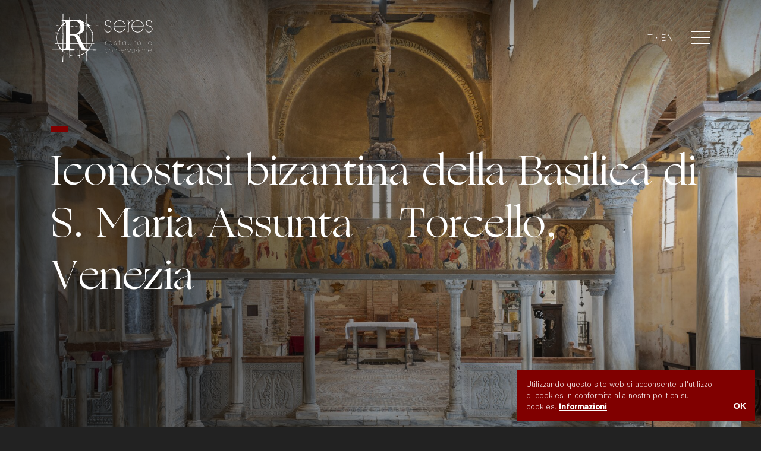

--- FILE ---
content_type: text/html; charset=UTF-8
request_url: https://www.seres.it/interventi/iconostasi-bizantina-della-basilica-di-s-maria-assunta-torcello/
body_size: 17527
content:
<!DOCTYPE html>
<!--[if lt IE 7 ]> <body class="ie6"> <![endif]-->
<!--[if IE 7 ]><body class="ie7"><![endif]-->
<!--[if IE 8 ]><body class="ie8"><![endif]-->
<!--[if IE 9 ]><body class="ie9"><![endif<]-->
<!--[ifload (gt IE 9)|!(IE)]><!--><!--<![endif]-->

<html lang="it-IT">

<head>
    <meta charset="utf-8">
    <meta http-equiv="X-UA-Compatible" content="IE=edge">
    <meta name="viewport" content="width=device-width, user-scalable=no, initial-scale=1, viewport-fit=cover">

    <meta name='robots' content='max-image-preview:large' />
	<style>img:is([sizes="auto" i], [sizes^="auto," i]) { contain-intrinsic-size: 3000px 1500px }</style>
	<link rel="alternate" hreflang="it" href="https://www.seres.it/interventi/iconostasi-bizantina-della-basilica-di-s-maria-assunta-torcello/" />
<link rel="alternate" hreflang="en" href="https://www.seres.it/en/works/iconostasi-bizantina-della-basilica-di-s-maria-assunta-torcello/" />
<link rel='stylesheet' id='wp-block-library-css' href='https://www.seres.it/wp-includes/css/dist/block-library/style.min.css?ver=c2367056244102b8e24690b42d80dba3' type='text/css' media='all' />
<style id='classic-theme-styles-inline-css' type='text/css'>
/*! This file is auto-generated */
.wp-block-button__link{color:#fff;background-color:#32373c;border-radius:9999px;box-shadow:none;text-decoration:none;padding:calc(.667em + 2px) calc(1.333em + 2px);font-size:1.125em}.wp-block-file__button{background:#32373c;color:#fff;text-decoration:none}
</style>
<style id='global-styles-inline-css' type='text/css'>
:root{--wp--preset--aspect-ratio--square: 1;--wp--preset--aspect-ratio--4-3: 4/3;--wp--preset--aspect-ratio--3-4: 3/4;--wp--preset--aspect-ratio--3-2: 3/2;--wp--preset--aspect-ratio--2-3: 2/3;--wp--preset--aspect-ratio--16-9: 16/9;--wp--preset--aspect-ratio--9-16: 9/16;--wp--preset--color--black: #000000;--wp--preset--color--cyan-bluish-gray: #abb8c3;--wp--preset--color--white: #ffffff;--wp--preset--color--pale-pink: #f78da7;--wp--preset--color--vivid-red: #cf2e2e;--wp--preset--color--luminous-vivid-orange: #ff6900;--wp--preset--color--luminous-vivid-amber: #fcb900;--wp--preset--color--light-green-cyan: #7bdcb5;--wp--preset--color--vivid-green-cyan: #00d084;--wp--preset--color--pale-cyan-blue: #8ed1fc;--wp--preset--color--vivid-cyan-blue: #0693e3;--wp--preset--color--vivid-purple: #9b51e0;--wp--preset--gradient--vivid-cyan-blue-to-vivid-purple: linear-gradient(135deg,rgba(6,147,227,1) 0%,rgb(155,81,224) 100%);--wp--preset--gradient--light-green-cyan-to-vivid-green-cyan: linear-gradient(135deg,rgb(122,220,180) 0%,rgb(0,208,130) 100%);--wp--preset--gradient--luminous-vivid-amber-to-luminous-vivid-orange: linear-gradient(135deg,rgba(252,185,0,1) 0%,rgba(255,105,0,1) 100%);--wp--preset--gradient--luminous-vivid-orange-to-vivid-red: linear-gradient(135deg,rgba(255,105,0,1) 0%,rgb(207,46,46) 100%);--wp--preset--gradient--very-light-gray-to-cyan-bluish-gray: linear-gradient(135deg,rgb(238,238,238) 0%,rgb(169,184,195) 100%);--wp--preset--gradient--cool-to-warm-spectrum: linear-gradient(135deg,rgb(74,234,220) 0%,rgb(151,120,209) 20%,rgb(207,42,186) 40%,rgb(238,44,130) 60%,rgb(251,105,98) 80%,rgb(254,248,76) 100%);--wp--preset--gradient--blush-light-purple: linear-gradient(135deg,rgb(255,206,236) 0%,rgb(152,150,240) 100%);--wp--preset--gradient--blush-bordeaux: linear-gradient(135deg,rgb(254,205,165) 0%,rgb(254,45,45) 50%,rgb(107,0,62) 100%);--wp--preset--gradient--luminous-dusk: linear-gradient(135deg,rgb(255,203,112) 0%,rgb(199,81,192) 50%,rgb(65,88,208) 100%);--wp--preset--gradient--pale-ocean: linear-gradient(135deg,rgb(255,245,203) 0%,rgb(182,227,212) 50%,rgb(51,167,181) 100%);--wp--preset--gradient--electric-grass: linear-gradient(135deg,rgb(202,248,128) 0%,rgb(113,206,126) 100%);--wp--preset--gradient--midnight: linear-gradient(135deg,rgb(2,3,129) 0%,rgb(40,116,252) 100%);--wp--preset--font-size--small: 13px;--wp--preset--font-size--medium: 20px;--wp--preset--font-size--large: 36px;--wp--preset--font-size--x-large: 42px;--wp--preset--spacing--20: 0.44rem;--wp--preset--spacing--30: 0.67rem;--wp--preset--spacing--40: 1rem;--wp--preset--spacing--50: 1.5rem;--wp--preset--spacing--60: 2.25rem;--wp--preset--spacing--70: 3.38rem;--wp--preset--spacing--80: 5.06rem;--wp--preset--shadow--natural: 6px 6px 9px rgba(0, 0, 0, 0.2);--wp--preset--shadow--deep: 12px 12px 50px rgba(0, 0, 0, 0.4);--wp--preset--shadow--sharp: 6px 6px 0px rgba(0, 0, 0, 0.2);--wp--preset--shadow--outlined: 6px 6px 0px -3px rgba(255, 255, 255, 1), 6px 6px rgba(0, 0, 0, 1);--wp--preset--shadow--crisp: 6px 6px 0px rgba(0, 0, 0, 1);}:where(.is-layout-flex){gap: 0.5em;}:where(.is-layout-grid){gap: 0.5em;}body .is-layout-flex{display: flex;}.is-layout-flex{flex-wrap: wrap;align-items: center;}.is-layout-flex > :is(*, div){margin: 0;}body .is-layout-grid{display: grid;}.is-layout-grid > :is(*, div){margin: 0;}:where(.wp-block-columns.is-layout-flex){gap: 2em;}:where(.wp-block-columns.is-layout-grid){gap: 2em;}:where(.wp-block-post-template.is-layout-flex){gap: 1.25em;}:where(.wp-block-post-template.is-layout-grid){gap: 1.25em;}.has-black-color{color: var(--wp--preset--color--black) !important;}.has-cyan-bluish-gray-color{color: var(--wp--preset--color--cyan-bluish-gray) !important;}.has-white-color{color: var(--wp--preset--color--white) !important;}.has-pale-pink-color{color: var(--wp--preset--color--pale-pink) !important;}.has-vivid-red-color{color: var(--wp--preset--color--vivid-red) !important;}.has-luminous-vivid-orange-color{color: var(--wp--preset--color--luminous-vivid-orange) !important;}.has-luminous-vivid-amber-color{color: var(--wp--preset--color--luminous-vivid-amber) !important;}.has-light-green-cyan-color{color: var(--wp--preset--color--light-green-cyan) !important;}.has-vivid-green-cyan-color{color: var(--wp--preset--color--vivid-green-cyan) !important;}.has-pale-cyan-blue-color{color: var(--wp--preset--color--pale-cyan-blue) !important;}.has-vivid-cyan-blue-color{color: var(--wp--preset--color--vivid-cyan-blue) !important;}.has-vivid-purple-color{color: var(--wp--preset--color--vivid-purple) !important;}.has-black-background-color{background-color: var(--wp--preset--color--black) !important;}.has-cyan-bluish-gray-background-color{background-color: var(--wp--preset--color--cyan-bluish-gray) !important;}.has-white-background-color{background-color: var(--wp--preset--color--white) !important;}.has-pale-pink-background-color{background-color: var(--wp--preset--color--pale-pink) !important;}.has-vivid-red-background-color{background-color: var(--wp--preset--color--vivid-red) !important;}.has-luminous-vivid-orange-background-color{background-color: var(--wp--preset--color--luminous-vivid-orange) !important;}.has-luminous-vivid-amber-background-color{background-color: var(--wp--preset--color--luminous-vivid-amber) !important;}.has-light-green-cyan-background-color{background-color: var(--wp--preset--color--light-green-cyan) !important;}.has-vivid-green-cyan-background-color{background-color: var(--wp--preset--color--vivid-green-cyan) !important;}.has-pale-cyan-blue-background-color{background-color: var(--wp--preset--color--pale-cyan-blue) !important;}.has-vivid-cyan-blue-background-color{background-color: var(--wp--preset--color--vivid-cyan-blue) !important;}.has-vivid-purple-background-color{background-color: var(--wp--preset--color--vivid-purple) !important;}.has-black-border-color{border-color: var(--wp--preset--color--black) !important;}.has-cyan-bluish-gray-border-color{border-color: var(--wp--preset--color--cyan-bluish-gray) !important;}.has-white-border-color{border-color: var(--wp--preset--color--white) !important;}.has-pale-pink-border-color{border-color: var(--wp--preset--color--pale-pink) !important;}.has-vivid-red-border-color{border-color: var(--wp--preset--color--vivid-red) !important;}.has-luminous-vivid-orange-border-color{border-color: var(--wp--preset--color--luminous-vivid-orange) !important;}.has-luminous-vivid-amber-border-color{border-color: var(--wp--preset--color--luminous-vivid-amber) !important;}.has-light-green-cyan-border-color{border-color: var(--wp--preset--color--light-green-cyan) !important;}.has-vivid-green-cyan-border-color{border-color: var(--wp--preset--color--vivid-green-cyan) !important;}.has-pale-cyan-blue-border-color{border-color: var(--wp--preset--color--pale-cyan-blue) !important;}.has-vivid-cyan-blue-border-color{border-color: var(--wp--preset--color--vivid-cyan-blue) !important;}.has-vivid-purple-border-color{border-color: var(--wp--preset--color--vivid-purple) !important;}.has-vivid-cyan-blue-to-vivid-purple-gradient-background{background: var(--wp--preset--gradient--vivid-cyan-blue-to-vivid-purple) !important;}.has-light-green-cyan-to-vivid-green-cyan-gradient-background{background: var(--wp--preset--gradient--light-green-cyan-to-vivid-green-cyan) !important;}.has-luminous-vivid-amber-to-luminous-vivid-orange-gradient-background{background: var(--wp--preset--gradient--luminous-vivid-amber-to-luminous-vivid-orange) !important;}.has-luminous-vivid-orange-to-vivid-red-gradient-background{background: var(--wp--preset--gradient--luminous-vivid-orange-to-vivid-red) !important;}.has-very-light-gray-to-cyan-bluish-gray-gradient-background{background: var(--wp--preset--gradient--very-light-gray-to-cyan-bluish-gray) !important;}.has-cool-to-warm-spectrum-gradient-background{background: var(--wp--preset--gradient--cool-to-warm-spectrum) !important;}.has-blush-light-purple-gradient-background{background: var(--wp--preset--gradient--blush-light-purple) !important;}.has-blush-bordeaux-gradient-background{background: var(--wp--preset--gradient--blush-bordeaux) !important;}.has-luminous-dusk-gradient-background{background: var(--wp--preset--gradient--luminous-dusk) !important;}.has-pale-ocean-gradient-background{background: var(--wp--preset--gradient--pale-ocean) !important;}.has-electric-grass-gradient-background{background: var(--wp--preset--gradient--electric-grass) !important;}.has-midnight-gradient-background{background: var(--wp--preset--gradient--midnight) !important;}.has-small-font-size{font-size: var(--wp--preset--font-size--small) !important;}.has-medium-font-size{font-size: var(--wp--preset--font-size--medium) !important;}.has-large-font-size{font-size: var(--wp--preset--font-size--large) !important;}.has-x-large-font-size{font-size: var(--wp--preset--font-size--x-large) !important;}
:where(.wp-block-post-template.is-layout-flex){gap: 1.25em;}:where(.wp-block-post-template.is-layout-grid){gap: 1.25em;}
:where(.wp-block-columns.is-layout-flex){gap: 2em;}:where(.wp-block-columns.is-layout-grid){gap: 2em;}
:root :where(.wp-block-pullquote){font-size: 1.5em;line-height: 1.6;}
</style>
<link rel='stylesheet' id='wpml-tm-admin-bar-css' href='https://www.seres.it/wp-content/plugins/wpml-translation-management/res/css/admin-bar-style.css?ver=2.9.9' type='text/css' media='all' />
<script type="text/javascript" src="https://www.seres.it/wp-includes/js/jquery/jquery.min.js?ver=3.7.1" id="jquery-core-js"></script>
<script type="text/javascript" src="https://www.seres.it/wp-includes/js/jquery/jquery-migrate.min.js?ver=3.4.1" id="jquery-migrate-js"></script>
<link rel="https://api.w.org/" href="https://www.seres.it/wp-json/" /><link rel="EditURI" type="application/rsd+xml" title="RSD" href="https://www.seres.it/xmlrpc.php?rsd" />

<link rel="canonical" href="https://www.seres.it/interventi/iconostasi-bizantina-della-basilica-di-s-maria-assunta-torcello/" />
<link rel='shortlink' href='https://www.seres.it/?p=2514' />
<link rel="alternate" title="oEmbed (JSON)" type="application/json+oembed" href="https://www.seres.it/wp-json/oembed/1.0/embed?url=https%3A%2F%2Fwww.seres.it%2Finterventi%2Ficonostasi-bizantina-della-basilica-di-s-maria-assunta-torcello%2F" />
<link rel="alternate" title="oEmbed (XML)" type="text/xml+oembed" href="https://www.seres.it/wp-json/oembed/1.0/embed?url=https%3A%2F%2Fwww.seres.it%2Finterventi%2Ficonostasi-bizantina-della-basilica-di-s-maria-assunta-torcello%2F&#038;format=xml" />
<meta name="generator" content="WPML ver:4.3.16 stt:1,27;" />
<link rel="icon" href="https://www.seres.it/wp-content/uploads/2020/08/cropped-favicon-32x32.png" sizes="32x32" />
<link rel="icon" href="https://www.seres.it/wp-content/uploads/2020/08/cropped-favicon-192x192.png" sizes="192x192" />
<link rel="apple-touch-icon" href="https://www.seres.it/wp-content/uploads/2020/08/cropped-favicon-180x180.png" />
<meta name="msapplication-TileImage" content="https://www.seres.it/wp-content/uploads/2020/08/cropped-favicon-270x270.png" />
    <title>  Iconostasi bizantina della Basilica di S. Maria Assunta &#8211; Torcello, Venezia - Seres</title>
    <meta name="keywords" content="#" />

    <meta name="author" content="Newwave srl - newwave-media.it">
    <meta name="Copyright" content="Copyright 2025">
    
    <meta name="theme-color" content="#fff">

    <link rel="shortcut icon" href="https://www.seres.it/wp-content/themes/seres/common/img/favicon.ico">
    <link rel="apple-touch-icon" href="https://www.seres.it/wp-content/themes/seres/common/img/apple-touch-icon.png">

    <link rel="stylesheet" href="https://www.seres.it/wp-content/themes/seres/common/css/bootstrap.min.css">
    <link rel="stylesheet" href="https://www.seres.it/wp-content/themes/seres/common/css/main.css">

    <script type="text/javascript" src="https://www.seres.it/wp-content/themes/seres/common/js/jquery.js"></script>

    <!-- HTML5 shim and Respond.js for IE8 support of HTML5 elements and media queries -->
    <!--[if lt IE 9]>
    <script src="common/js/html5.js"></script>
    <![endif]-->
</head>    
    
<body>
    
    <section id="infocontent">
        <h3><a href="https://www.newwave-media.it/" target="_blank" title="Web & Media Agency Venezia, Padova, Treviso">Newwave Media srl</a></h3>
    </section><!--infocontent-->

	<section id="loader">
    	<div class="spinner">
			<div class="rect1"></div>
			<div class="rect2"></div>
			<div class="rect3"></div>
			<div class="rect4"></div>
			<div class="rect5"></div>
        </div>
    </section><!--loader-->
  
    
    <header class="header-w">
        <div id="header">
            <section class="container">
                <section class="row align-items-center">
                    <section class="col">
                        <a id="navbar_brand" class="brand-w" href="https://www.seres.it">
                            <svg xmlns="http://www.w3.org/2000/svg" viewBox="0 0 412 140">
                                <path d="M129.4 103.5c-2.5 1.1-5.5 1.6-9 1.6 -1.9 0-4.4-0.2-7.6-0.5 -3.9-0.5-6.3-0.8-7.6-0.8l-6.2 3.9 0.2 20.6 -1.4 6.9 -0.4-26.1c-2.9 3-8.5 6-16.9 8.9l-0.2 3.9 -2.4 3.4 0.7-6.2c-5.4 1.2-10 1.8-13.6 1.8 -5.3 0-9-0.8-11.1-2.5l-2.4 6.4c-0.5-2.6-0.6-5-0.2-7.2 -4.8-3.9-10.3-6.8-16.6-9l-0.2 1.1 -4.1-5.6c-2.5-0.2-5.7-0.2-9.7 0 -5 0.3-8.2 0.5-9.5 0.5 -3.5 0-6.2-0.6-8.1-1.8l25.6-0.4c-2.7-0.8-4.8-3-6.1-6.7 -0.9-3.1-1.8-6.2-2.7-9.3h-7.6V84h6.2c-0.1-1.1-0.5-3.2-1.2-6.6 -0.6-2.6-0.9-4.8-0.9-6.6 0-3.7 0.8-7.9 2.5-12.7l-4.2 0.4 -2.4-0.8v-1.6h7c-0.1-3 1-6.1 3.3-9.5 2.2-2.6 4.4-5.3 6.5-8H3v-1.5l7.2 0.4c2.7 0.1 5.3-0.4 7.6-1.6 2.1 0.5 5.3 1.1 9.5 1.7l5.8-5v-8.4L30.6 24l-0.7-1.5 3-1.8c0.4-1.9 0.4-6.7 0-14.3l1.6-1.6c0-1.2 0.2 1.5 0.4 7.7 0.1 3.1-0.2 5.8-0.7 7.9 2.9 0.7 6.2 1 10.1 0.9H51v-6.4h1.6v5.8c2.7 1.1 6.4 1.6 10.9 1.6l15 0.1 1.2-7.2 0.4 6.2c3.9 2.4 9.8 5.9 17.6 10.8V5.1h1.4c0 1.9-0.2 4.8-0.4 8.5 -0.3 3.8-0.4 6.7-0.4 8.5 0 5.9 1.7 10.1 5.3 12.4 2.7 1.8 6.8 2.7 12.2 2.7 1.6 0 3.9-0.1 7.1-0.3 3.1-0.2 5.3-0.3 6.7-0.3v2c-4.1-0.9-6.6-1.3-7.4-1.3 -2.1 0-8 0.4-17.6 1.3 2.1 3.9 4.1 7.7 6.1 11.7 2.6 4.4 5.8 7 9.7 7.6l-4.2-0.9 -2.4 0.9c1.4 3 2.1 6.5 2.1 10.2s-1 9-3 15.9l7.2 1.1 -3 1.6 -3.5-0.7c-4.2 6.9-7.2 12.2-9 15.9 1.5 0.3 3.1 0.6 4.9 0.7 1.2 0 2.9-0.1 5.1-0.2 2.2-0.2 3.8-0.2 4.7-0.2 1.2 0 2.9 0.2 5.2 0.5C126.6 103.2 128.3 103.5 129.4 103.5zM33.6 60.5c0-0.6-0.4-1.6-1.2-2.7 -1 0.2-2.1 0.2-3.5 0.2 -0.5 0-1.2 0-2.1 0 -0.8 0-1.5 0-1.9 0 -2.5 0-4.2 0.4-5.1 1.3 -1.4 1.3-2.1 3.8-2.1 7.5 0 12.1 1.3 18.1 3.9 18.1 0.4 0 1.1-0.1 1.9-0.3 0.8-0.2 1.5-0.3 2-0.3 0.6 0 1.6 0.1 2.8 0.2 1.2 0.2 2.2 0.2 2.8 0.2 0.6 0 1.2-0.1 1.6-0.2L33 67c0-0.7 0.1-1.8 0.3-3.3C33.5 62.3 33.6 61.2 33.6 60.5zM33.2 56V38.4h-2.8c-1 2.2-2.7 5.1-5 8.8 -2.5 3.9-4.2 6.8-5.1 8.6 1.1 0.8 4.4 1.2 9.7 1.2C31.5 57.1 32.5 56.7 33.2 56zM32.8 101.3v-15H20.7c0.6 0.7 2.1 3.5 4.6 8.5 2.1 4.1 3.9 6.5 5.1 7.2C31.2 101.7 32 101.4 32.8 101.3zM34.5 135.1h-2.1v-1.3c0-3 0.7-10 2.1-21V135.1zM34 37l-0.4-1.2h-0.5l0.5 1.3L34 37zM41.8 56.4V38.2h-7.2c0 0.2-0.2 0.7-0.4 1.2 -0.2 0.6-0.4 1-0.4 1.4 0 0.2 0.1 0.6 0.3 1s0.3 0.7 0.4 0.8c-0.1-0.2-0.2 0.8-0.2 3.3v7.6c0 0.2 0 0.7 0 1.5 0.1 0.6 0.2 1.1 0.2 1.3 1 0.2 1.9 0.4 2.5 0.4C37.8 56.7 39.3 56.6 41.8 56.4zM51.3 111.7v-2.5c0-2.4-0.5-4-1.4-5.1 -1.6 0-4.2 0.2-7.8 0.4 -3.5 0.2-6.2 0.4-7.9 0.4l-0.2 2c2.7 1.7 5.4 3.5 8.1 5.3 3.2 2 6.2 3.5 8.8 4.4C51.2 115.1 51.3 113.4 51.3 111.7zM41.1 27.5c-0.3-0.5-1.2-1.1-2.4-1.8 -1.2-0.7-2.1-1.2-2.7-1.2h-1.8c0.7 3.6 1.2 6.2 1.2 7.9 0.6-1.2 1.6-2.2 3-2.9C39.6 28.9 40.6 28.2 41.1 27.5zM41.8 36.8v-6.4c-3.1 1.4-5.6 3.4-7.4 6L41.8 36.8zM41.8 84.8v-27h-7.2v27H41.8zM41.8 97.3V85.9h-7.2v15.5h3c0.7 0 1.6-0.5 2.6-1.5C41.3 98.9 41.8 98 41.8 97.3zM79 37.1v-4.6c-3.5-5.8-9.2-8.6-17.3-8.6 -6.5 0-9.7 2.1-9.7 6.2v7.2h1.3c1.1 0 2.6 0.3 4.4 1.1 1.9 0.7 3.3 1.1 4.2 1.1 0.4 0 0.9-0.2 1.6-0.8 0.6-0.6 1.1-0.8 1.4-0.8 0.2 0 0.7 0.1 1.1 0.2 0.5 0.2 0.8 0.2 1.1 0.2 0.5 0 1.2-0.2 2-0.5s1.4-0.5 1.9-0.5c0.6 0 1.4 0.1 2.5 0.3s1.9 0.3 2.5 0.3C77 37.8 78 37.6 79 37.1zM81.1 47.5v-9h-1.6c0.2 6.7 0.2 10 0.2 9.8l-0.2 1.1c-0.6-2.7-0.8-6.3-0.7-10.9 -6.1 0.7-9.5 1.1-10.2 1.1 -0.3 0-0.8-0.2-1.6-0.5 -0.7-0.3-1.2-0.5-1.6-0.5 -0.6 0-1.4 0.2-2.3 0.8 -0.9 0.6-1.6 0.8-2.1 0.8 -1.1 0-2.6-0.2-4.7-0.8 -2-0.5-3.5-0.8-4.5-0.9V57h21.8c1.2 0 2.8-1.2 4.5-3.7C80.2 50.9 81.1 48.9 81.1 47.5zM72.8 57.8H52.1v1.4c0.7 1.1 2.1 1.6 4.4 1.6H59C65.6 60.9 70.2 59.9 72.8 57.8zM75.4 84.8c-2-4.1-3.9-8.2-5.8-12.3 -3-5.8-5.9-8.6-8.5-8.6h-7.9c-0.7 1.9-1 3.7-1 5.3v15.7L75.4 84.8 75.4 84.8zM78.8 105.5c0-0.4 0-0.9-0.2-1.5H64.5c-0.2 0-0.3 0.2-0.6 0.4 -0.2 0.2-0.4 0.4-0.6 0.4H52.1v12.1c4 1.6 9.5 2.4 16.6 2.4 2.2 0 5.5-0.7 9.9-2.1 0-1.2 0-3.1 0.2-5.8C78.8 108.8 78.8 106.8 78.8 105.5zM79.4 102.2c-0.2-2.7-0.5-5.4-0.8-8.2 -0.3-2.8-1.1-5.3-2.2-7.7h-24v5.3c0 4.4 0.5 7.1 1.6 8.1 1.1 1.1 3.6 1.6 7.6 1.6 0.8 0 2.1 0.3 3.7 1.1 1.6 0.7 2.9 1.1 3.7 1.1 0.6 0 1.5-0.2 2.5-0.5 1.1-0.3 1.9-0.5 2.4-0.5 0.4 0 1 0.1 1.8 0.3 0.7 0.2 1.3 0.3 1.6 0.3C78.2 103.1 78.9 102.8 79.4 102.2zM78.6 68.2l-0.2-7.7c-1.6 0.6-3.7 1.2-6.2 1.6C74.8 63 77 65.1 78.6 68.2zM80.2 37.7v-3.5h-0.7v3.5H80.2zM97.8 84.7V57.8H83.9c-1.1 0-2.4 0.7-3.9 2.1V70c0 1.5 2.3 6.3 7 14.6L97.8 84.7 97.8 84.7zM84.4 102.2c-0.8-1.2-2.1-3.4-3.5-6.6 0 0.6-0.1 1.6-0.2 2.9s-0.2 2.3-0.2 3c0 1.2 0.7 1.8 1.9 1.8C83 103.5 83.7 103.1 84.4 102.2zM98.4 104.9H86.6c-0.2 0-0.3-0.2-0.6-0.4 -0.2-0.2-0.4-0.4-0.6-0.4h-4.9v12.6c1.6-1.1 3.9-2.1 6.8-3 3-1 5-2 6.2-2.8C95.5 109.5 97.2 107.5 98.4 104.9zM98.5 51.8c0-1.2-0.1-3-0.3-5.4s-0.3-4.2-0.3-5.4 0.2-2.1 0.5-2.7h-6.5c0.2 1.1 0.4 2.2 0.4 3.4 0 6.7-2.4 11.8-7.2 15 1.5 0 3.6-0.1 6.6-0.2 3-0.1 5-0.2 6.2-0.2C98.3 54.6 98.5 53.2 98.5 51.8zM98.2 34.6c-4.5-3.9-7.2-5.8-8.1-5.8H88c2.4 2.9 3.7 5.5 3.9 8h5.8L98.2 34.6zM98.4 101.1c-0.4-4.5-0.7-7.8-0.7-9.8 0-0.1 0.2-1.7 0.7-5 -3.3 0.2-6.8 0.4-10.4 0.4 1.4 2.8 2.8 5.7 4.2 8.5C94.2 99 96.3 101 98.4 101.1zM111 85.9h-1.6c-0.4 0-1 0.1-1.7 0.3 -0.7 0.2-1.3 0.3-1.7 0.3h-4.1c-1.1 0-2.1-0.1-2.8-0.2 0.4 0.4 0.7 0.9 0.7 1.5v8.8c0 0.8-0.3 2.4-0.9 4.9h1.4c0.8 0 1.6 0.2 2.3 0.4 1.6-2.5 3.2-5.1 4.9-7.6C109.3 91.1 110.4 88.4 111 85.9zM100.5 36.8l-0.2-0.4 -0.7 0.4v0.5L100.5 36.8zM111.3 55.1c0-1.6-1.6-4.7-4.8-9.3 -3.2-4.6-5.5-7.2-7-7.6v18.2c1.2-0.1 3-0.1 5 0 2.7 0 4.4 0 4.9 0 0.6 0 1.1 0 1.5 0C111.2 55.9 111.3 55.5 111.3 55.1zM114 65.7c0-1.1-0.2-2.4-0.7-4 -0.7-2.1-1.2-3.4-1.3-3.8l-4.2-0.2c-1.8 0.2-4.5 0.2-8.1 0.2V84c2.1 0.2 4.2 0.2 6.5 0.2 2.1 0 3.9 0 5.3-0.2C113.1 78.9 114 72.7 114 65.7z"/>
                                <path d="M263.3 109.2h0.5v0.5h-1v-4.9c0-2.4-1.3-4-4-4 -2.4 0-4 1.2-4 3.6v5.2h-1v-0.5h0.5V101h-0.5v-0.5h1c0 0.6 0 1.2 0 2 0.7-1.6 2.4-2.2 4.2-2.2 3 0.1 4.4 1.7 4.4 4.4V109.2zM148.8 102c1-0.8 1.9-1.2 3.4-1.2 1.5 0 3.6 0.7 4.3 2.7h0.6c-0.8-2.1-2.9-3.2-4.9-3.2 -3 0-5.2 2.1-5.2 4.8 0 2.3 1.8 4.7 5.3 4.7 2.2 0 4.1-1.2 4.8-3.1h-0.6c-0.5 1.3-2.1 2.6-4.3 2.6 -2.5 0-4.7-1.7-4.7-4.3C147.4 103.9 148 102.7 148.8 102zM158.2 84.7c0-2.7 2.1-4.8 4.8-4.8 1.2 0 2.4 0.4 3.2 1.2 1 0.9 1.6 2.2 1.5 3.6h-9c0 2.9 2.5 4.3 4.3 4.2 1.7 0 3.1-0.9 3.9-2.4h0.5c-0.4 1-1.1 1.7-1.8 2.1 -0.8 0.5-1.7 0.7-2.6 0.7C159.5 89.4 158.2 86.7 158.2 84.7zM158.7 84.3h8.5c-0.1-2.2-2.1-4-4.2-3.9C160.7 80.4 158.8 82 158.7 84.3zM176.5 89.4c1.6 0 2.7-1.2 2.6-2.7 -0.1-1.9-1.4-2.2-2.6-2.6 -1.3-0.4-1.9-0.8-2-1.9 -0.1-1.1 0.8-1.9 2-1.9 1 0 1.9 0.5 1.9 1.9h0.5c0-1.6-1.1-2.3-2.4-2.4 -1.3 0-2.5 0.8-2.5 2.3 0.1 1.6 1.1 1.9 2.4 2.3 1.5 0.3 2.1 0.9 2.2 2.2 0 1.2-0.8 2.2-2.2 2.2 -1.3 0-2.3-0.8-2.3-2.3h-0.5C173.6 88.3 175 89.4 176.5 89.4zM180.4 104.8c0-2.7-1.5-4.3-4.4-4.4 -1.8 0-3.5 0.6-4.2 2.2 0-0.7 0-1.3 0-2h-1v0.5h0.5v8.1h-0.5v0.5h1v-5.2c0-2.4 1.7-3.6 4-3.6 2.7 0 4 1.5 4 4v4.9h1v-0.5h-0.5V104.8zM185.8 104.6c-1.4-0.4-2.1-0.8-2.2-1.9 -0.1-1.1 0.8-1.9 2.2-1.9 1.1 0 2.1 0.5 2.1 1.9h0.5c0-1.6-1.2-2.3-2.6-2.4 -1.5 0-2.7 0.8-2.7 2.3 0.1 1.6 1.2 1.9 2.7 2.3 1.6 0.3 2.4 0.9 2.4 2.2 0 1.2-0.9 2.2-2.4 2.2 -1.4 0-2.5-0.8-2.5-2.3h-0.5c-0.1 1.7 1.4 2.7 3.1 2.7 1.7 0 3-1.2 2.9-2.7C188.5 105.2 187.1 104.9 185.8 104.6zM227.3 84.2c0-2.5 1.1-3.9 3.1-3.9h0.1v-0.5c-0.8 0.1-2.3 0.2-3.2 1.9v-1.7h-0.9v0.5h0.5v8.1h-0.5v0.5h0.9V84.2zM236.5 109.2h-6l6.2-8.1v-0.5h-6.5v0.9h0.5V101h5.3l-6.2 8.2v0.4h7.2v-0.9h-0.5V109.2zM149.6 84.2c0-2.5 1.1-3.9 3.1-3.9h0.1v-0.5c-0.8 0.1-2.3 0.2-3.2 1.9v-1.7h-0.9v0.5h0.5v8.1h-0.5v0.5h0.9V84.2zM169 105.1c0 2.7-2.3 4.7-5.2 4.7 -3 0-5.2-2-5.2-4.7v0c0-2.7 2.2-4.7 5.2-4.7C166.7 100.4 169 102.4 169 105.1zM168.5 105.1c0-2.5-2-4.3-4.7-4.3 -2.7 0-4.7 1.8-4.7 4.3v0c0 2.4 2 4.3 4.7 4.3C166.4 109.4 168.5 107.6 168.5 105.1zM265.7 84.7c0-2.7 2.1-4.8 4.8-4.8 1.2 0 2.4 0.4 3.2 1.2 1 0.9 1.6 2.2 1.5 3.6h-9c0 2.9 2.5 4.3 4.3 4.2 1.7 0 3.1-0.9 3.9-2.4h0.5c-0.4 1-1.1 1.7-1.8 2.1 -0.8 0.5-1.7 0.7-2.6 0.7C267 89.4 265.7 86.7 265.7 84.7zM266.2 84.3h8.5c-0.1-2.2-2.1-4-4.2-3.9C268.2 80.4 266.3 82 266.2 84.3zM238.7 97v1.6h0.5V97H238.7zM238.7 109.2h-0.5v0.5h1V101h0.5v-0.5h-1V109.2zM252 105.1c0 2.7-2.2 4.7-5.2 4.7 -3 0-5.2-2-5.2-4.7v0c0-2.7 2.2-4.7 5.2-4.7C249.7 100.4 252 102.4 252 105.1zM251.4 105.1c0-2.5-2-4.3-4.7-4.3 -2.7 0-4.7 1.8-4.7 4.3v0c0 2.4 2 4.3 4.7 4.3C249.4 109.4 251.4 107.6 251.4 105.1zM240.8 89.4c-2.7 0-4.8-2-4.8-4.7v0c0-2.7 2-4.7 4.8-4.7s4.8 2 4.8 4.7C245.6 87.4 243.5 89.4 240.8 89.4zM245.1 84.6c0-2.5-1.8-4.3-4.3-4.3s-4.3 1.8-4.3 4.3v0c0 2.4 1.8 4.3 4.3 4.3S245.1 87.1 245.1 84.6zM195.3 84.6c0-2.5 1.8-4.7 4.8-4.7 2.2 0 3.7 1.3 4.2 2.6v-2.4h0.9v0.5h-0.5v8.1h0.5v0.5h-0.9v-2.3c-0.8 1.6-2.3 2.6-4.2 2.6C197.1 89.4 195.3 87.1 195.3 84.6zM195.8 84.7c0 2 1.4 4.3 4.3 4.3 1.9 0 3.4-1.2 4-2.8 0.2-0.5 0.3-1 0.3-1.6 0-0.5-0.1-1.1-0.3-1.6 -0.6-1.6-2.1-2.6-4-2.6C197.7 80.4 195.8 82.1 195.8 84.7L195.8 84.7zM203.4 102.3v-1.7h-1v0.5h0.5v8.1h-0.5v0.5h1v-4.9c0-2.5 1.2-3.9 3.4-3.9h0.1v-0.5C206 100.4 204.3 100.5 203.4 102.3zM200.8 105.2h-9.9c0 2.9 2.8 4.3 4.7 4.2 1.8 0 3.4-0.9 4.2-2.4h0.6c-0.4 1-1.2 1.7-2 2.1 -0.8 0.5-1.8 0.7-2.8 0.7 -3.7 0-5.2-2.7-5.2-4.7 0-2.7 2.3-4.8 5.2-4.8 1.3 0 2.6 0.4 3.6 1.2C200.3 102.5 200.9 103.8 200.8 105.2zM200.3 104.7c-0.1-2.2-2.3-4-4.7-3.9 -2.5 0-4.5 1.6-4.7 3.9H200.3zM187.5 76.6H187v3.6h-2v0.4h2v8.6h0.9v-0.5h-0.5v-8.1h2.3v-0.4h-2.3V76.6zM218.2 100.6h-1.1l-3.8 8.5 -3.8-8.5h-1.1v0.5h0.7l3.9 8.6h0.7l3.9-8.6h0.7V100.6zM211.1 85c0 2.7 1.3 4.3 4 4.4 1.6 0 3.2-0.6 3.8-2.2 0 0.7 0 1.3 0 2h0.9v-0.5h-0.5v-8.1h0.5v-0.5h-0.9v5.2c0 2.4-1.5 3.6-3.7 3.6 -2.5 0-3.7-1.5-3.7-4v-4.9h-0.9v0.5h0.5V85zM275.8 105.2h-9.9c0 2.9 2.8 4.3 4.7 4.2 1.8 0 3.4-0.9 4.2-2.4h0.6c-0.5 1-1.2 1.7-2 2.1 -0.8 0.5-1.8 0.7-2.8 0.7 -3.7 0-5.2-2.7-5.2-4.7 0-2.7 2.3-4.8 5.2-4.8 1.3 0 2.6 0.4 3.6 1.2C275.2 102.5 275.9 103.8 275.8 105.2zM275.3 104.7c-0.1-2.2-2.3-4-4.7-3.9 -2.5 0-4.5 1.6-4.7 3.9H275.3zM227.7 100.6h1v0.5h-0.5v8.1h0.5v0.5h-1v-2.3c-0.9 1.6-2.5 2.6-4.6 2.6 -3.3 0-5.2-2.3-5.2-4.7 0-2.5 2-4.7 5.2-4.7 2.4 0 4.1 1.3 4.6 2.6V100.6zM227.7 105c0-0.5-0.1-1.1-0.3-1.6 -0.7-1.6-2.3-2.6-4.4-2.6 -2.6 0-4.7 1.8-4.7 4.3v0c0 2 1.6 4.3 4.8 4.3 2.1 0 3.7-1.2 4.4-2.8C227.6 106.1 227.7 105.5 227.7 105zM253.3 39.4h-31.5c0.1 10.3 8.8 14.9 15 14.9 5.8 0 11-3 13.5-8.4h1.8c-1.4 3.3-3.7 5.8-6.4 7.5 -2.7 1.6-5.8 2.4-9 2.4 -11.9 0-16.6-9.5-16.6-16.5 0-9.5 7.3-16.6 16.7-16.6 4.2 0 8.3 1.5 11.3 4.2C251.6 30 253.6 34.8 253.3 39.4zM251.7 37.9c-0.4-7.6-7.5-14-14.9-13.7 -7.8 0-14.4 5.7-14.9 13.7H251.7zM223.7 24.3v-1.6c-2.7 0.2-8.2 0.5-11.2 6.8v-6h-3.3v1.6h1.6v28.4h-1.6v1.6h3.3V37.8c0-8.6 3.9-13.5 10.7-13.5H223.7zM156.4 37.3c-4.5-1.3-6.7-2.7-6.9-6.5 -0.2-3.8 2.7-6.6 6.9-6.6 3.4-0.1 6.7 1.9 6.7 6.7h1.7c0-5.4-3.8-8.2-8.4-8.2 -4.7 0-8.6 2.9-8.6 8.2 0.2 5.4 3.8 6.8 8.5 8.2 5.1 1.1 7.5 3.2 7.6 7.6 0.1 4.1-2.9 7.7-7.6 7.7 -4.6 0-8.1-2.9-8.1-8h-1.7c-0.4 5.8 4.5 9.5 9.7 9.5 5.4 0 9.5-4.3 9.2-9.5C165.3 39.6 160.6 38.5 156.4 37.3zM204.3 39.4h-31.5c0.1 10.3 8.8 14.9 15 14.9 5.8 0 11-3 13.5-8.4h1.8c-1.4 3.3-3.7 5.8-6.4 7.5 -2.7 1.6-5.8 2.4-9 2.4 -11.9 0-16.6-9.5-16.6-16.5 0-9.5 7.3-16.6 16.7-16.6 4.2 0 8.3 1.5 11.3 4.2C202.6 30 204.6 34.8 204.3 39.4zM202.7 37.9c-0.4-7.6-7.5-14-14.9-13.7 -7.8 0-14.4 5.7-14.9 13.7H202.7zM277 46.3c-0.4-6.7-5.1-7.9-9.2-9 -4.5-1.3-6.7-2.7-6.9-6.5 -0.2-3.8 2.7-6.6 6.9-6.6 3.4-0.1 6.7 1.9 6.7 6.7h1.7c0-5.4-3.8-8.2-8.4-8.2 -4.7 0-8.6 2.9-8.6 8.2 0.2 5.4 3.8 6.8 8.5 8.2 5.1 1.1 7.5 3.2 7.6 7.6 0.1 4.1-2.9 7.7-7.6 7.7 -4.6 0-8.1-2.9-8.1-8H258c-0.4 5.8 4.5 9.5 9.7 9.5C273.2 55.8 277.3 51.5 277 46.3z"/>
                            </svg>
                        </a>
                    </section><!--col-->
                    <section class="col-auto ml-auto d-none d-sm-block">
                                                    <nav id="nav_menu_lang">
                                <ul>
                                    <li><a class="current" href="#">it</a></li> <li><a href="https://www.seres.it/en/works/iconostasi-bizantina-della-basilica-di-s-maria-assunta-torcello/">en</a></li>                                 </ul>
                            </nav>
                                                
                    </section><!--col-->
                    <section class="col-auto text-right"> 
                        <a id="hamburger" class="hamburger-w" href="javascript:void(0);"><span></span><span></span><span></span></a>
                    </section><!--col-->
                </section><!--row-->
            </section><!--container-->
        </div><!--header-->
                 
        <div id="drawer">
            <div id="hamburger_close_wrapper">
                <section class="container">
                    <section class="row">
                        <section class="col">
                            <a id="hamburger_close" href="javascript:void(0);"><span></span><span></span></a>
                        </section><!--col-->
                    </section><!--row-->
                </section><!--container-->
            </div><!--hamburger_close_wrapper-->
            <div id="drawer_wrapper">
                <section class="container">
                <section class="row">
                    <section class="col text-center">
                        
                        <nav id="main_menu" class="menu-main-menu-container"><ul id="menu-main-menu" class=""><li itemscope="itemscope" itemtype="https://www.schema.org/SiteNavigationElement" id="menu-item-35" class="menu-item menu-item-type-post_type menu-item-object-page menu-item-35 nav-item"><a title="Chi siamo" href="https://www.seres.it/chi-siamo/" class="nav-link">Chi siamo</a></li>
<li itemscope="itemscope" itemtype="https://www.schema.org/SiteNavigationElement" id="menu-item-38" class="menu-item menu-item-type-post_type menu-item-object-page menu-item-38 nav-item"><a title="Servizi" href="https://www.seres.it/servizi/" class="nav-link">Servizi</a></li>
<li itemscope="itemscope" itemtype="https://www.schema.org/SiteNavigationElement" id="menu-item-184" class="menu-item menu-item-type-post_type_archive menu-item-object-intervento menu-item-184 nav-item"><a title="Interventi" href="https://www.seres.it/interventi/" class="nav-link">Interventi</a></li>
<li itemscope="itemscope" itemtype="https://www.schema.org/SiteNavigationElement" id="menu-item-39" class="menu-item menu-item-type-post_type menu-item-object-page menu-item-39 nav-item"><a title="Social Wall" href="https://www.seres.it/social-wall/" class="nav-link">Social Wall</a></li>
<li itemscope="itemscope" itemtype="https://www.schema.org/SiteNavigationElement" id="menu-item-36" class="menu-item menu-item-type-post_type menu-item-object-page menu-item-36 nav-item"><a title="Contatti" href="https://www.seres.it/contatti/" class="nav-link">Contatti</a></li>
</ul></nav>
                                                    <nav id="main_menu_lang">
                                <ul>
                                    <li><a class="current" href="#">Italiano</a></li> <li><a href="https://www.seres.it/en/works/iconostasi-bizantina-della-basilica-di-s-maria-assunta-torcello/">English</a></li>                                 </ul>
                            </nav>
                                                
                        <nav id="main_menu_social">
                            <ul>
                                <li>
                                    <a href="https://www.facebook.com/SERES-SRL-933121993456337/" target="_blank" class="social-link"><svg xmlns="http://www.w3.org/2000/svg" viewBox="0 0 32 32" width="32" height="32"><path d="M31 16c0 7.4-5.4 13.6-12.5 14.8l-0.1-0.1c0 0 0.1 0 0.1 0V20.1h3.3l0.7-4.2h-4v-2.9c0-1.2 0.4-2.1 2.2-2.1h1.9V7.1c-1.1-0.2-2.2-0.3-3.3-0.3 -3.4 0-5.8 2.1-5.8 5.8V16H9.8v4.2h3.8v10.6c0 0 0.1 0 0.1 0l-0.1 0.1C6.4 29.6 1 23.4 1 16 1 7.7 7.8 1 16 1S31 7.7 31 16z"/></svg></a>
                                </li>
                                <li>
                                    <a href="https://www.instagram.com/seres.srl/" target="_blank" class="social-link"><svg viewBox="0 0 32 32" width="32" height="32" xml:space="preserve"><path d="m30.06 10.16c-0.07-1.5-0.3-2.53-0.66-3.42-0.36-0.93-0.84-1.72-1.63-2.51-0.77-0.78-1.56-1.27-2.5-1.63-0.91-0.35-1.94-0.59-3.43-0.66-1.51-0.07-1.99-0.08-5.84-0.08-3.84 0-4.32 0.01-5.83 0.08s-2.53 0.31-3.43 0.66c-0.94 0.36-1.73 0.85-2.5 1.62-0.79 0.78-1.28 1.58-1.63 2.52-0.36 0.9-0.59 1.93-0.66 3.42-0.08 1.51-0.1 2-0.1 5.84s0.01 4.33 0.1 5.84c0.07 1.5 0.3 2.52 0.66 3.42 0.36 0.93 0.84 1.72 1.63 2.51 0.78 0.78 1.57 1.27 2.5 1.63 0.9 0.35 1.93 0.59 3.43 0.66s1.99 0.08 5.83 0.08c3.85 0 4.33-0.01 5.84-0.08 1.5-0.07 2.54-0.31 3.43-0.66 0.93-0.36 1.71-0.85 2.5-1.63s1.28-1.58 1.63-2.51c0.36-0.9 0.59-1.93 0.66-3.42 0.07-1.51 0.08-2 0.08-5.84s-0.01-4.33-0.08-5.84zm-2.54 11.55c-0.06 1.39-0.3 2.14-0.49 2.63-0.25 0.66-0.56 1.14-1.05 1.63-0.5 0.5-0.97 0.8-1.64 1.07-0.49 0.19-1.24 0.42-2.62 0.49-1.5 0.07-1.94 0.07-5.72 0.07s-4.22-0.01-5.71-0.07c-1.38-0.07-2.13-0.3-2.63-0.49-0.66-0.26-1.13-0.57-1.63-1.07-0.49-0.49-0.8-0.97-1.06-1.63-0.19-0.49-0.42-1.24-0.49-2.63-0.06-1.49-0.08-1.93-0.08-5.71s0.01-4.22 0.07-5.71c0.07-1.39 0.3-2.14 0.49-2.63 0.27-0.66 0.58-1.14 1.07-1.63 0.5-0.5 0.97-0.8 1.63-1.07 0.5-0.19 1.26-0.42 2.63-0.49 1.49-0.05 1.93-0.07 5.71-0.07s4.22 0.01 5.72 0.07c1.38 0.07 2.13 0.3 2.62 0.49 0.67 0.25 1.14 0.56 1.64 1.07 0.49 0.49 0.79 0.97 1.05 1.63 0.19 0.49 0.43 1.24 0.49 2.63 0.07 1.48 0.08 1.93 0.08 5.71 0.01 3.78-0.02 4.22-0.08 5.71zm-2.26-13.26c0 0.95-0.77 1.7-1.71 1.7-0.93 0-1.7-0.75-1.7-1.7 0-0.93 0.77-1.7 1.7-1.7 0.95 0 1.71 0.77 1.71 1.7zm-9.26 0.29c-4.01 0-7.26 3.24-7.26 7.26s3.25 7.26 7.26 7.26c4.02 0 7.28-3.24 7.28-7.26s-3.27-7.26-7.28-7.26zm0 11.97c-2.6 0-4.7-2.12-4.7-4.71 0-2.6 2.11-4.71 4.7-4.71 2.61 0 4.72 2.12 4.72 4.71-0.01 2.6-2.11 4.71-4.72 4.71z"/></svg></a>
                                </li>
                            </ul>
                        </nav>
                        
                        

                    </section><!--col-->
                </section><!--row-->
            </section><!--container-->
            </div><!--drawer_content-->
        </div><!--drawer-->

    </header>
<section id="hero" class="single-intervento">
    <figure class="bg-hero lazy-jarallax" data-src="https://www.seres.it/wp-content/uploads/2022/07/DSC4251-2048x1280.jpg" data-speed="0.9"></figure>
    <section class="fg-hero">
        <section class="container">
            <section class="row">
                <section class="col-12">
                    <h3 class="hero-pp wow fadeIn"></h3>
                                            <h2 class="srf hero-tt">
                                                            <span class="wow fadeInUp" data-wow-delay="0.1s">Iconostasi bizantina della Basilica di S. Maria Assunta - Torcello, Venezia</span>
                                                    </h2>
                                    </section><!--col-->
            </section><!--row-->
        </section><!--container-->
    </section><!--fg-hero-->
</section><!--hero-->


    <section id="single_intervento">
                
                    
                <section class="cfx-block cfx-tt">
                    <section class="container">
                        <section class="row">
                            <section class="col">
                                <h4 class="prebanner-tt srf"><span class="wow fadeInUp">Progettazione esecutiva ed esecuzione di lavori di restauro conservativo in OS2</span></h4>
                            </section><!--col-->
                        </section><!--row-->
                    </section><!--container-->
                </section><!--cfx-block-->
        
                            
                    
                <section class="cfx-block cfx-scheda">
                    <section class="container">
                        <section class="row align-items-start">
                                                            <section class="col-12 col-md-7 col-lg-6 col-xl-5">
                                    <div class="scheda">
                                        <ul>
                                                                                            <li class="wow fadeIn" data-wow-delay="0.1s">
                                                    <span class="label">LUOGO</span><span class="descr">Torcello, Venezia</span>
                                                </li>
                                                                                            <li class="wow fadeIn" data-wow-delay="0.2s">
                                                    <span class="label">COMMITTENTE</span><span class="descr">Save Venice Inc.</span>
                                                </li>
                                                                                            <li class="wow fadeIn" data-wow-delay="0.3s">
                                                    <span class="label">DATA</span><span class="descr">2019</span>
                                                </li>
                                                                                            <li class="wow fadeIn" data-wow-delay="0.4s">
                                                    <span class="label">TIPO INTERVENTO </span><span class="descr">Progettazione esecutiva ed esecuzione di lavori di restauro conservativo in OS2-a</span>
                                                </li>
                                                                                    </ul>
                                    </div>
                                </section><!--col-->
                                                                                        <section class="col-12 col-md col-xl-6">
                                    <figure class="figure wow fadeIn">
                                        <img class="img-full lazy jarallax" data-jarallax-element="50" data-src="https://www.seres.it/wp-content/uploads/2022/07/DSC_0151-683x1024.jpg" alt="" />
                                    </figure>
                                </section><!--col-->
                                                    </section><!--row-->
                    </section><!--container-->
                </section><!--cfx-block-->
        
                            
                    
                <section class="cfx-block txt-2-col">
                    <section class="container">
                        <section class="row">
                            <section class="col-12 col-lg-9 col-xxxl-7 mx-auto">
                                <section class="row">
                                    <section class="col-12">
                                        <div class="txt wow fadeIn" data-wow-delay="0.2s"><p style="text-align: justify;">L&#8217;iconostasi della basilica di Santa Maria Assunta è uno dei più preziosi esempi che abbiamo in Italia. Prevalentemente lapidea, è racchiusa da sei colonne, ognuna alta circa 3 metri, che terminano in capitelli finemente scolpiti a traforo in una versione originale dello stile corinzio e da un largo architrave ligneo. Sull’architrave, dal lato del presbiterio, si susseguono tavole dipinte ad olio con sfondi dorati, raffiguranti la Madonna col Bambino al centro e gli apostoli ai lati, attribuite a Zanino di Pietro, che le eseguì probabilmente dopo il restauro della basilica avvenuta nel 1423. Importanti e altamente simbolici i quattro plutei di origine bizantina, risalenti all’XI secolo, che si trovano nella parte inferiore dell’iconostasi e sono rivolti verso i fedeli nel presbiterio. Presentano quattro temi, due dei quali alternati: i pavoni che si abbeverano alla fonte della vita, e i leoni affrontati.</p>
<p style="text-align: justify;">Il progetto di restauro conservativo ha riguardato esclusivamente gli elementi lapidei dell’iconostasi, ed è stato predisposto nel rispetto della teoria del minimo intervento. Gli interventi sui materiali lapidei interessato un pre-consolidamento e una pulitura propedeutica allo smontaggio. Si è previsto poi uno smontaggio dell’intera struttura lapidea che permettesse in primo luogo l’inserimento degli elementi soggetti a fenomeni di efflorescenze in vasche desalinizzanti. Gli elementi lapidei sono stati dunque consolidati e il riposizionati nella collocazione originale, assicurandone una maggiore stabilità. Sono state portate a termine le operazioni di pulitura e integrazione.</p>
</div>
                                    </section><!--col-->
                                </section><!--row-->
                            </section><!--col-->
                        </section><!--row-->
                    </section><!--container-->
                </section><!--cfx-block-->
        
                            
                                <section class="cfx-block cfx-gallery">
                        <section class="container">
                            <section class="row">
                                <section class="col-12 col-xl-11 mx-auto">
                                    <div class="swiper-container">
                                        <div class="swiper-wrapper">
                                                                                            <a href="https://www.seres.it/wp-content/uploads/2022/07/icono-scaled.jpg" class="swiper-slide" data-fancybox="images_1" data-caption="">
                                                    <figure data-background="https://www.seres.it/wp-content/uploads/2022/07/icono-2048x1280.jpg" class="swiper-lazy parallax-bg figure" data-swiper-parallax="5%">
                                                        <div class="swiper-lazy-preloader"></div>
                                                    </figure>
                                                </a>
                                                                                            <a href="https://www.seres.it/wp-content/uploads/2022/07/DSC_0007-1-scaled.jpg" class="swiper-slide" data-fancybox="images_1" data-caption="">
                                                    <figure data-background="https://www.seres.it/wp-content/uploads/2022/07/DSC_0007-1-2048x1280.jpg" class="swiper-lazy parallax-bg figure" data-swiper-parallax="5%">
                                                        <div class="swiper-lazy-preloader"></div>
                                                    </figure>
                                                </a>
                                                                                            <a href="https://www.seres.it/wp-content/uploads/2022/07/DSC_0151-scaled.jpg" class="swiper-slide" data-fancybox="images_1" data-caption="">
                                                    <figure data-background="https://www.seres.it/wp-content/uploads/2022/07/DSC_0151-2048x1280.jpg" class="swiper-lazy parallax-bg figure" data-swiper-parallax="5%">
                                                        <div class="swiper-lazy-preloader"></div>
                                                    </figure>
                                                </a>
                                                                                            <a href="https://www.seres.it/wp-content/uploads/2022/07/a.jpg" class="swiper-slide" data-fancybox="images_1" data-caption="">
                                                    <figure data-background="https://www.seres.it/wp-content/uploads/2022/07/a.jpg" class="swiper-lazy parallax-bg figure" data-swiper-parallax="5%">
                                                        <div class="swiper-lazy-preloader"></div>
                                                    </figure>
                                                </a>
                                                                                            <a href="https://www.seres.it/wp-content/uploads/2022/07/DSC_0210F-scaled.jpg" class="swiper-slide" data-fancybox="images_1" data-caption="">
                                                    <figure data-background="https://www.seres.it/wp-content/uploads/2022/07/DSC_0210F-2048x1280.jpg" class="swiper-lazy parallax-bg figure" data-swiper-parallax="5%">
                                                        <div class="swiper-lazy-preloader"></div>
                                                    </figure>
                                                </a>
                                                                                            <a href="https://www.seres.it/wp-content/uploads/2022/07/b.jpg" class="swiper-slide" data-fancybox="images_1" data-caption="">
                                                    <figure data-background="https://www.seres.it/wp-content/uploads/2022/07/b.jpg" class="swiper-lazy parallax-bg figure" data-swiper-parallax="5%">
                                                        <div class="swiper-lazy-preloader"></div>
                                                    </figure>
                                                </a>
                                                                                            <a href="https://www.seres.it/wp-content/uploads/2022/07/f-1.jpg" class="swiper-slide" data-fancybox="images_1" data-caption="">
                                                    <figure data-background="https://www.seres.it/wp-content/uploads/2022/07/f-1.jpg" class="swiper-lazy parallax-bg figure" data-swiper-parallax="5%">
                                                        <div class="swiper-lazy-preloader"></div>
                                                    </figure>
                                                </a>
                                                                                            <a href="https://www.seres.it/wp-content/uploads/2022/07/g.jpg" class="swiper-slide" data-fancybox="images_1" data-caption="">
                                                    <figure data-background="https://www.seres.it/wp-content/uploads/2022/07/g.jpg" class="swiper-lazy parallax-bg figure" data-swiper-parallax="5%">
                                                        <div class="swiper-lazy-preloader"></div>
                                                    </figure>
                                                </a>
                                                                                            <a href="https://www.seres.it/wp-content/uploads/2022/07/h.jpg" class="swiper-slide" data-fancybox="images_1" data-caption="">
                                                    <figure data-background="https://www.seres.it/wp-content/uploads/2022/07/h.jpg" class="swiper-lazy parallax-bg figure" data-swiper-parallax="5%">
                                                        <div class="swiper-lazy-preloader"></div>
                                                    </figure>
                                                </a>
                                                                                            <a href="https://www.seres.it/wp-content/uploads/2022/07/i.jpg" class="swiper-slide" data-fancybox="images_1" data-caption="">
                                                    <figure data-background="https://www.seres.it/wp-content/uploads/2022/07/i.jpg" class="swiper-lazy parallax-bg figure" data-swiper-parallax="5%">
                                                        <div class="swiper-lazy-preloader"></div>
                                                    </figure>
                                                </a>
                                                                                            <a href="https://www.seres.it/wp-content/uploads/2022/07/l.jpg" class="swiper-slide" data-fancybox="images_1" data-caption="">
                                                    <figure data-background="https://www.seres.it/wp-content/uploads/2022/07/l.jpg" class="swiper-lazy parallax-bg figure" data-swiper-parallax="5%">
                                                        <div class="swiper-lazy-preloader"></div>
                                                    </figure>
                                                </a>
                                                                                            <a href="https://www.seres.it/wp-content/uploads/2022/07/Senza-titolo-2.png" class="swiper-slide" data-fancybox="images_1" data-caption="">
                                                    <figure data-background="https://www.seres.it/wp-content/uploads/2022/07/Senza-titolo-2-2048x1280.png" class="swiper-lazy parallax-bg figure" data-swiper-parallax="5%">
                                                        <div class="swiper-lazy-preloader"></div>
                                                    </figure>
                                                </a>
                                                                                            <a href="https://www.seres.it/wp-content/uploads/2022/07/DSC4251-scaled.jpg" class="swiper-slide" data-fancybox="images_1" data-caption="">
                                                    <figure data-background="https://www.seres.it/wp-content/uploads/2022/07/DSC4251-2048x1280.jpg" class="swiper-lazy parallax-bg figure" data-swiper-parallax="5%">
                                                        <div class="swiper-lazy-preloader"></div>
                                                    </figure>
                                                </a>
                                                                                    </div>
                                        <div class="swiper-pagination"></div>
                                    </div>
                                </section><!--col-->
                            </section><!--row-->
                        </section><!--container-->
                    </section><!--cfx-block-->
                        
                        </section><!--single_intervento-->



   <footer>
        
        <section class="f-cols">
            <section class="container">
                <section class="row justify-content-between">
                    
                    <section class="col-12 col-lg-3 text-center">
                        <a id="footer_brand" href="https://www.seres.it">
                            <svg xmlns="http://www.w3.org/2000/svg" viewBox="0 0 412 140">
                                <path d="M129.4 103.5c-2.5 1.1-5.5 1.6-9 1.6 -1.9 0-4.4-0.2-7.6-0.5 -3.9-0.5-6.3-0.8-7.6-0.8l-6.2 3.9 0.2 20.6 -1.4 6.9 -0.4-26.1c-2.9 3-8.5 6-16.9 8.9l-0.2 3.9 -2.4 3.4 0.7-6.2c-5.4 1.2-10 1.8-13.6 1.8 -5.3 0-9-0.8-11.1-2.5l-2.4 6.4c-0.5-2.6-0.6-5-0.2-7.2 -4.8-3.9-10.3-6.8-16.6-9l-0.2 1.1 -4.1-5.6c-2.5-0.2-5.7-0.2-9.7 0 -5 0.3-8.2 0.5-9.5 0.5 -3.5 0-6.2-0.6-8.1-1.8l25.6-0.4c-2.7-0.8-4.8-3-6.1-6.7 -0.9-3.1-1.8-6.2-2.7-9.3h-7.6V84h6.2c-0.1-1.1-0.5-3.2-1.2-6.6 -0.6-2.6-0.9-4.8-0.9-6.6 0-3.7 0.8-7.9 2.5-12.7l-4.2 0.4 -2.4-0.8v-1.6h7c-0.1-3 1-6.1 3.3-9.5 2.2-2.6 4.4-5.3 6.5-8H3v-1.5l7.2 0.4c2.7 0.1 5.3-0.4 7.6-1.6 2.1 0.5 5.3 1.1 9.5 1.7l5.8-5v-8.4L30.6 24l-0.7-1.5 3-1.8c0.4-1.9 0.4-6.7 0-14.3l1.6-1.6c0-1.2 0.2 1.5 0.4 7.7 0.1 3.1-0.2 5.8-0.7 7.9 2.9 0.7 6.2 1 10.1 0.9H51v-6.4h1.6v5.8c2.7 1.1 6.4 1.6 10.9 1.6l15 0.1 1.2-7.2 0.4 6.2c3.9 2.4 9.8 5.9 17.6 10.8V5.1h1.4c0 1.9-0.2 4.8-0.4 8.5 -0.3 3.8-0.4 6.7-0.4 8.5 0 5.9 1.7 10.1 5.3 12.4 2.7 1.8 6.8 2.7 12.2 2.7 1.6 0 3.9-0.1 7.1-0.3 3.1-0.2 5.3-0.3 6.7-0.3v2c-4.1-0.9-6.6-1.3-7.4-1.3 -2.1 0-8 0.4-17.6 1.3 2.1 3.9 4.1 7.7 6.1 11.7 2.6 4.4 5.8 7 9.7 7.6l-4.2-0.9 -2.4 0.9c1.4 3 2.1 6.5 2.1 10.2s-1 9-3 15.9l7.2 1.1 -3 1.6 -3.5-0.7c-4.2 6.9-7.2 12.2-9 15.9 1.5 0.3 3.1 0.6 4.9 0.7 1.2 0 2.9-0.1 5.1-0.2 2.2-0.2 3.8-0.2 4.7-0.2 1.2 0 2.9 0.2 5.2 0.5C126.6 103.2 128.3 103.5 129.4 103.5zM33.6 60.5c0-0.6-0.4-1.6-1.2-2.7 -1 0.2-2.1 0.2-3.5 0.2 -0.5 0-1.2 0-2.1 0 -0.8 0-1.5 0-1.9 0 -2.5 0-4.2 0.4-5.1 1.3 -1.4 1.3-2.1 3.8-2.1 7.5 0 12.1 1.3 18.1 3.9 18.1 0.4 0 1.1-0.1 1.9-0.3 0.8-0.2 1.5-0.3 2-0.3 0.6 0 1.6 0.1 2.8 0.2 1.2 0.2 2.2 0.2 2.8 0.2 0.6 0 1.2-0.1 1.6-0.2L33 67c0-0.7 0.1-1.8 0.3-3.3C33.5 62.3 33.6 61.2 33.6 60.5zM33.2 56V38.4h-2.8c-1 2.2-2.7 5.1-5 8.8 -2.5 3.9-4.2 6.8-5.1 8.6 1.1 0.8 4.4 1.2 9.7 1.2C31.5 57.1 32.5 56.7 33.2 56zM32.8 101.3v-15H20.7c0.6 0.7 2.1 3.5 4.6 8.5 2.1 4.1 3.9 6.5 5.1 7.2C31.2 101.7 32 101.4 32.8 101.3zM34.5 135.1h-2.1v-1.3c0-3 0.7-10 2.1-21V135.1zM34 37l-0.4-1.2h-0.5l0.5 1.3L34 37zM41.8 56.4V38.2h-7.2c0 0.2-0.2 0.7-0.4 1.2 -0.2 0.6-0.4 1-0.4 1.4 0 0.2 0.1 0.6 0.3 1s0.3 0.7 0.4 0.8c-0.1-0.2-0.2 0.8-0.2 3.3v7.6c0 0.2 0 0.7 0 1.5 0.1 0.6 0.2 1.1 0.2 1.3 1 0.2 1.9 0.4 2.5 0.4C37.8 56.7 39.3 56.6 41.8 56.4zM51.3 111.7v-2.5c0-2.4-0.5-4-1.4-5.1 -1.6 0-4.2 0.2-7.8 0.4 -3.5 0.2-6.2 0.4-7.9 0.4l-0.2 2c2.7 1.7 5.4 3.5 8.1 5.3 3.2 2 6.2 3.5 8.8 4.4C51.2 115.1 51.3 113.4 51.3 111.7zM41.1 27.5c-0.3-0.5-1.2-1.1-2.4-1.8 -1.2-0.7-2.1-1.2-2.7-1.2h-1.8c0.7 3.6 1.2 6.2 1.2 7.9 0.6-1.2 1.6-2.2 3-2.9C39.6 28.9 40.6 28.2 41.1 27.5zM41.8 36.8v-6.4c-3.1 1.4-5.6 3.4-7.4 6L41.8 36.8zM41.8 84.8v-27h-7.2v27H41.8zM41.8 97.3V85.9h-7.2v15.5h3c0.7 0 1.6-0.5 2.6-1.5C41.3 98.9 41.8 98 41.8 97.3zM79 37.1v-4.6c-3.5-5.8-9.2-8.6-17.3-8.6 -6.5 0-9.7 2.1-9.7 6.2v7.2h1.3c1.1 0 2.6 0.3 4.4 1.1 1.9 0.7 3.3 1.1 4.2 1.1 0.4 0 0.9-0.2 1.6-0.8 0.6-0.6 1.1-0.8 1.4-0.8 0.2 0 0.7 0.1 1.1 0.2 0.5 0.2 0.8 0.2 1.1 0.2 0.5 0 1.2-0.2 2-0.5s1.4-0.5 1.9-0.5c0.6 0 1.4 0.1 2.5 0.3s1.9 0.3 2.5 0.3C77 37.8 78 37.6 79 37.1zM81.1 47.5v-9h-1.6c0.2 6.7 0.2 10 0.2 9.8l-0.2 1.1c-0.6-2.7-0.8-6.3-0.7-10.9 -6.1 0.7-9.5 1.1-10.2 1.1 -0.3 0-0.8-0.2-1.6-0.5 -0.7-0.3-1.2-0.5-1.6-0.5 -0.6 0-1.4 0.2-2.3 0.8 -0.9 0.6-1.6 0.8-2.1 0.8 -1.1 0-2.6-0.2-4.7-0.8 -2-0.5-3.5-0.8-4.5-0.9V57h21.8c1.2 0 2.8-1.2 4.5-3.7C80.2 50.9 81.1 48.9 81.1 47.5zM72.8 57.8H52.1v1.4c0.7 1.1 2.1 1.6 4.4 1.6H59C65.6 60.9 70.2 59.9 72.8 57.8zM75.4 84.8c-2-4.1-3.9-8.2-5.8-12.3 -3-5.8-5.9-8.6-8.5-8.6h-7.9c-0.7 1.9-1 3.7-1 5.3v15.7L75.4 84.8 75.4 84.8zM78.8 105.5c0-0.4 0-0.9-0.2-1.5H64.5c-0.2 0-0.3 0.2-0.6 0.4 -0.2 0.2-0.4 0.4-0.6 0.4H52.1v12.1c4 1.6 9.5 2.4 16.6 2.4 2.2 0 5.5-0.7 9.9-2.1 0-1.2 0-3.1 0.2-5.8C78.8 108.8 78.8 106.8 78.8 105.5zM79.4 102.2c-0.2-2.7-0.5-5.4-0.8-8.2 -0.3-2.8-1.1-5.3-2.2-7.7h-24v5.3c0 4.4 0.5 7.1 1.6 8.1 1.1 1.1 3.6 1.6 7.6 1.6 0.8 0 2.1 0.3 3.7 1.1 1.6 0.7 2.9 1.1 3.7 1.1 0.6 0 1.5-0.2 2.5-0.5 1.1-0.3 1.9-0.5 2.4-0.5 0.4 0 1 0.1 1.8 0.3 0.7 0.2 1.3 0.3 1.6 0.3C78.2 103.1 78.9 102.8 79.4 102.2zM78.6 68.2l-0.2-7.7c-1.6 0.6-3.7 1.2-6.2 1.6C74.8 63 77 65.1 78.6 68.2zM80.2 37.7v-3.5h-0.7v3.5H80.2zM97.8 84.7V57.8H83.9c-1.1 0-2.4 0.7-3.9 2.1V70c0 1.5 2.3 6.3 7 14.6L97.8 84.7 97.8 84.7zM84.4 102.2c-0.8-1.2-2.1-3.4-3.5-6.6 0 0.6-0.1 1.6-0.2 2.9s-0.2 2.3-0.2 3c0 1.2 0.7 1.8 1.9 1.8C83 103.5 83.7 103.1 84.4 102.2zM98.4 104.9H86.6c-0.2 0-0.3-0.2-0.6-0.4 -0.2-0.2-0.4-0.4-0.6-0.4h-4.9v12.6c1.6-1.1 3.9-2.1 6.8-3 3-1 5-2 6.2-2.8C95.5 109.5 97.2 107.5 98.4 104.9zM98.5 51.8c0-1.2-0.1-3-0.3-5.4s-0.3-4.2-0.3-5.4 0.2-2.1 0.5-2.7h-6.5c0.2 1.1 0.4 2.2 0.4 3.4 0 6.7-2.4 11.8-7.2 15 1.5 0 3.6-0.1 6.6-0.2 3-0.1 5-0.2 6.2-0.2C98.3 54.6 98.5 53.2 98.5 51.8zM98.2 34.6c-4.5-3.9-7.2-5.8-8.1-5.8H88c2.4 2.9 3.7 5.5 3.9 8h5.8L98.2 34.6zM98.4 101.1c-0.4-4.5-0.7-7.8-0.7-9.8 0-0.1 0.2-1.7 0.7-5 -3.3 0.2-6.8 0.4-10.4 0.4 1.4 2.8 2.8 5.7 4.2 8.5C94.2 99 96.3 101 98.4 101.1zM111 85.9h-1.6c-0.4 0-1 0.1-1.7 0.3 -0.7 0.2-1.3 0.3-1.7 0.3h-4.1c-1.1 0-2.1-0.1-2.8-0.2 0.4 0.4 0.7 0.9 0.7 1.5v8.8c0 0.8-0.3 2.4-0.9 4.9h1.4c0.8 0 1.6 0.2 2.3 0.4 1.6-2.5 3.2-5.1 4.9-7.6C109.3 91.1 110.4 88.4 111 85.9zM100.5 36.8l-0.2-0.4 -0.7 0.4v0.5L100.5 36.8zM111.3 55.1c0-1.6-1.6-4.7-4.8-9.3 -3.2-4.6-5.5-7.2-7-7.6v18.2c1.2-0.1 3-0.1 5 0 2.7 0 4.4 0 4.9 0 0.6 0 1.1 0 1.5 0C111.2 55.9 111.3 55.5 111.3 55.1zM114 65.7c0-1.1-0.2-2.4-0.7-4 -0.7-2.1-1.2-3.4-1.3-3.8l-4.2-0.2c-1.8 0.2-4.5 0.2-8.1 0.2V84c2.1 0.2 4.2 0.2 6.5 0.2 2.1 0 3.9 0 5.3-0.2C113.1 78.9 114 72.7 114 65.7z"/>
                                <path d="M263.3 109.2h0.5v0.5h-1v-4.9c0-2.4-1.3-4-4-4 -2.4 0-4 1.2-4 3.6v5.2h-1v-0.5h0.5V101h-0.5v-0.5h1c0 0.6 0 1.2 0 2 0.7-1.6 2.4-2.2 4.2-2.2 3 0.1 4.4 1.7 4.4 4.4V109.2zM148.8 102c1-0.8 1.9-1.2 3.4-1.2 1.5 0 3.6 0.7 4.3 2.7h0.6c-0.8-2.1-2.9-3.2-4.9-3.2 -3 0-5.2 2.1-5.2 4.8 0 2.3 1.8 4.7 5.3 4.7 2.2 0 4.1-1.2 4.8-3.1h-0.6c-0.5 1.3-2.1 2.6-4.3 2.6 -2.5 0-4.7-1.7-4.7-4.3C147.4 103.9 148 102.7 148.8 102zM158.2 84.7c0-2.7 2.1-4.8 4.8-4.8 1.2 0 2.4 0.4 3.2 1.2 1 0.9 1.6 2.2 1.5 3.6h-9c0 2.9 2.5 4.3 4.3 4.2 1.7 0 3.1-0.9 3.9-2.4h0.5c-0.4 1-1.1 1.7-1.8 2.1 -0.8 0.5-1.7 0.7-2.6 0.7C159.5 89.4 158.2 86.7 158.2 84.7zM158.7 84.3h8.5c-0.1-2.2-2.1-4-4.2-3.9C160.7 80.4 158.8 82 158.7 84.3zM176.5 89.4c1.6 0 2.7-1.2 2.6-2.7 -0.1-1.9-1.4-2.2-2.6-2.6 -1.3-0.4-1.9-0.8-2-1.9 -0.1-1.1 0.8-1.9 2-1.9 1 0 1.9 0.5 1.9 1.9h0.5c0-1.6-1.1-2.3-2.4-2.4 -1.3 0-2.5 0.8-2.5 2.3 0.1 1.6 1.1 1.9 2.4 2.3 1.5 0.3 2.1 0.9 2.2 2.2 0 1.2-0.8 2.2-2.2 2.2 -1.3 0-2.3-0.8-2.3-2.3h-0.5C173.6 88.3 175 89.4 176.5 89.4zM180.4 104.8c0-2.7-1.5-4.3-4.4-4.4 -1.8 0-3.5 0.6-4.2 2.2 0-0.7 0-1.3 0-2h-1v0.5h0.5v8.1h-0.5v0.5h1v-5.2c0-2.4 1.7-3.6 4-3.6 2.7 0 4 1.5 4 4v4.9h1v-0.5h-0.5V104.8zM185.8 104.6c-1.4-0.4-2.1-0.8-2.2-1.9 -0.1-1.1 0.8-1.9 2.2-1.9 1.1 0 2.1 0.5 2.1 1.9h0.5c0-1.6-1.2-2.3-2.6-2.4 -1.5 0-2.7 0.8-2.7 2.3 0.1 1.6 1.2 1.9 2.7 2.3 1.6 0.3 2.4 0.9 2.4 2.2 0 1.2-0.9 2.2-2.4 2.2 -1.4 0-2.5-0.8-2.5-2.3h-0.5c-0.1 1.7 1.4 2.7 3.1 2.7 1.7 0 3-1.2 2.9-2.7C188.5 105.2 187.1 104.9 185.8 104.6zM227.3 84.2c0-2.5 1.1-3.9 3.1-3.9h0.1v-0.5c-0.8 0.1-2.3 0.2-3.2 1.9v-1.7h-0.9v0.5h0.5v8.1h-0.5v0.5h0.9V84.2zM236.5 109.2h-6l6.2-8.1v-0.5h-6.5v0.9h0.5V101h5.3l-6.2 8.2v0.4h7.2v-0.9h-0.5V109.2zM149.6 84.2c0-2.5 1.1-3.9 3.1-3.9h0.1v-0.5c-0.8 0.1-2.3 0.2-3.2 1.9v-1.7h-0.9v0.5h0.5v8.1h-0.5v0.5h0.9V84.2zM169 105.1c0 2.7-2.3 4.7-5.2 4.7 -3 0-5.2-2-5.2-4.7v0c0-2.7 2.2-4.7 5.2-4.7C166.7 100.4 169 102.4 169 105.1zM168.5 105.1c0-2.5-2-4.3-4.7-4.3 -2.7 0-4.7 1.8-4.7 4.3v0c0 2.4 2 4.3 4.7 4.3C166.4 109.4 168.5 107.6 168.5 105.1zM265.7 84.7c0-2.7 2.1-4.8 4.8-4.8 1.2 0 2.4 0.4 3.2 1.2 1 0.9 1.6 2.2 1.5 3.6h-9c0 2.9 2.5 4.3 4.3 4.2 1.7 0 3.1-0.9 3.9-2.4h0.5c-0.4 1-1.1 1.7-1.8 2.1 -0.8 0.5-1.7 0.7-2.6 0.7C267 89.4 265.7 86.7 265.7 84.7zM266.2 84.3h8.5c-0.1-2.2-2.1-4-4.2-3.9C268.2 80.4 266.3 82 266.2 84.3zM238.7 97v1.6h0.5V97H238.7zM238.7 109.2h-0.5v0.5h1V101h0.5v-0.5h-1V109.2zM252 105.1c0 2.7-2.2 4.7-5.2 4.7 -3 0-5.2-2-5.2-4.7v0c0-2.7 2.2-4.7 5.2-4.7C249.7 100.4 252 102.4 252 105.1zM251.4 105.1c0-2.5-2-4.3-4.7-4.3 -2.7 0-4.7 1.8-4.7 4.3v0c0 2.4 2 4.3 4.7 4.3C249.4 109.4 251.4 107.6 251.4 105.1zM240.8 89.4c-2.7 0-4.8-2-4.8-4.7v0c0-2.7 2-4.7 4.8-4.7s4.8 2 4.8 4.7C245.6 87.4 243.5 89.4 240.8 89.4zM245.1 84.6c0-2.5-1.8-4.3-4.3-4.3s-4.3 1.8-4.3 4.3v0c0 2.4 1.8 4.3 4.3 4.3S245.1 87.1 245.1 84.6zM195.3 84.6c0-2.5 1.8-4.7 4.8-4.7 2.2 0 3.7 1.3 4.2 2.6v-2.4h0.9v0.5h-0.5v8.1h0.5v0.5h-0.9v-2.3c-0.8 1.6-2.3 2.6-4.2 2.6C197.1 89.4 195.3 87.1 195.3 84.6zM195.8 84.7c0 2 1.4 4.3 4.3 4.3 1.9 0 3.4-1.2 4-2.8 0.2-0.5 0.3-1 0.3-1.6 0-0.5-0.1-1.1-0.3-1.6 -0.6-1.6-2.1-2.6-4-2.6C197.7 80.4 195.8 82.1 195.8 84.7L195.8 84.7zM203.4 102.3v-1.7h-1v0.5h0.5v8.1h-0.5v0.5h1v-4.9c0-2.5 1.2-3.9 3.4-3.9h0.1v-0.5C206 100.4 204.3 100.5 203.4 102.3zM200.8 105.2h-9.9c0 2.9 2.8 4.3 4.7 4.2 1.8 0 3.4-0.9 4.2-2.4h0.6c-0.4 1-1.2 1.7-2 2.1 -0.8 0.5-1.8 0.7-2.8 0.7 -3.7 0-5.2-2.7-5.2-4.7 0-2.7 2.3-4.8 5.2-4.8 1.3 0 2.6 0.4 3.6 1.2C200.3 102.5 200.9 103.8 200.8 105.2zM200.3 104.7c-0.1-2.2-2.3-4-4.7-3.9 -2.5 0-4.5 1.6-4.7 3.9H200.3zM187.5 76.6H187v3.6h-2v0.4h2v8.6h0.9v-0.5h-0.5v-8.1h2.3v-0.4h-2.3V76.6zM218.2 100.6h-1.1l-3.8 8.5 -3.8-8.5h-1.1v0.5h0.7l3.9 8.6h0.7l3.9-8.6h0.7V100.6zM211.1 85c0 2.7 1.3 4.3 4 4.4 1.6 0 3.2-0.6 3.8-2.2 0 0.7 0 1.3 0 2h0.9v-0.5h-0.5v-8.1h0.5v-0.5h-0.9v5.2c0 2.4-1.5 3.6-3.7 3.6 -2.5 0-3.7-1.5-3.7-4v-4.9h-0.9v0.5h0.5V85zM275.8 105.2h-9.9c0 2.9 2.8 4.3 4.7 4.2 1.8 0 3.4-0.9 4.2-2.4h0.6c-0.5 1-1.2 1.7-2 2.1 -0.8 0.5-1.8 0.7-2.8 0.7 -3.7 0-5.2-2.7-5.2-4.7 0-2.7 2.3-4.8 5.2-4.8 1.3 0 2.6 0.4 3.6 1.2C275.2 102.5 275.9 103.8 275.8 105.2zM275.3 104.7c-0.1-2.2-2.3-4-4.7-3.9 -2.5 0-4.5 1.6-4.7 3.9H275.3zM227.7 100.6h1v0.5h-0.5v8.1h0.5v0.5h-1v-2.3c-0.9 1.6-2.5 2.6-4.6 2.6 -3.3 0-5.2-2.3-5.2-4.7 0-2.5 2-4.7 5.2-4.7 2.4 0 4.1 1.3 4.6 2.6V100.6zM227.7 105c0-0.5-0.1-1.1-0.3-1.6 -0.7-1.6-2.3-2.6-4.4-2.6 -2.6 0-4.7 1.8-4.7 4.3v0c0 2 1.6 4.3 4.8 4.3 2.1 0 3.7-1.2 4.4-2.8C227.6 106.1 227.7 105.5 227.7 105zM253.3 39.4h-31.5c0.1 10.3 8.8 14.9 15 14.9 5.8 0 11-3 13.5-8.4h1.8c-1.4 3.3-3.7 5.8-6.4 7.5 -2.7 1.6-5.8 2.4-9 2.4 -11.9 0-16.6-9.5-16.6-16.5 0-9.5 7.3-16.6 16.7-16.6 4.2 0 8.3 1.5 11.3 4.2C251.6 30 253.6 34.8 253.3 39.4zM251.7 37.9c-0.4-7.6-7.5-14-14.9-13.7 -7.8 0-14.4 5.7-14.9 13.7H251.7zM223.7 24.3v-1.6c-2.7 0.2-8.2 0.5-11.2 6.8v-6h-3.3v1.6h1.6v28.4h-1.6v1.6h3.3V37.8c0-8.6 3.9-13.5 10.7-13.5H223.7zM156.4 37.3c-4.5-1.3-6.7-2.7-6.9-6.5 -0.2-3.8 2.7-6.6 6.9-6.6 3.4-0.1 6.7 1.9 6.7 6.7h1.7c0-5.4-3.8-8.2-8.4-8.2 -4.7 0-8.6 2.9-8.6 8.2 0.2 5.4 3.8 6.8 8.5 8.2 5.1 1.1 7.5 3.2 7.6 7.6 0.1 4.1-2.9 7.7-7.6 7.7 -4.6 0-8.1-2.9-8.1-8h-1.7c-0.4 5.8 4.5 9.5 9.7 9.5 5.4 0 9.5-4.3 9.2-9.5C165.3 39.6 160.6 38.5 156.4 37.3zM204.3 39.4h-31.5c0.1 10.3 8.8 14.9 15 14.9 5.8 0 11-3 13.5-8.4h1.8c-1.4 3.3-3.7 5.8-6.4 7.5 -2.7 1.6-5.8 2.4-9 2.4 -11.9 0-16.6-9.5-16.6-16.5 0-9.5 7.3-16.6 16.7-16.6 4.2 0 8.3 1.5 11.3 4.2C202.6 30 204.6 34.8 204.3 39.4zM202.7 37.9c-0.4-7.6-7.5-14-14.9-13.7 -7.8 0-14.4 5.7-14.9 13.7H202.7zM277 46.3c-0.4-6.7-5.1-7.9-9.2-9 -4.5-1.3-6.7-2.7-6.9-6.5 -0.2-3.8 2.7-6.6 6.9-6.6 3.4-0.1 6.7 1.9 6.7 6.7h1.7c0-5.4-3.8-8.2-8.4-8.2 -4.7 0-8.6 2.9-8.6 8.2 0.2 5.4 3.8 6.8 8.5 8.2 5.1 1.1 7.5 3.2 7.6 7.6 0.1 4.1-2.9 7.7-7.6 7.7 -4.6 0-8.1-2.9-8.1-8H258c-0.4 5.8 4.5 9.5 9.7 9.5C273.2 55.8 277.3 51.5 277 46.3z"/>
                            </svg>
                        </a>
                    </section><!--col-->
                    
                    <section class="col-auto">
                        <h5 class="f-tt">Seres s.r.l.</h5>
                        <div class="f-txt">
                            <p>Cannaregio 5261/B- 30121 Venezia, Italia<br />
T. <a href="tel:+390412379739" target="_blank" rel="noopener">+39 041 23 79 739</a> &#8211; <a href="tel:+39340 4103783" target="_blank" rel="noopener">+39 340 41 03 783</a><br />
Email: <a href="mailto:amministrazione@seres.it" target="_blank" rel="noopener">amministrazione@seres.it  </a></p>
<p>PEC: <a href="mailto:seressas@pec.it">seressas@pec.it</a></p>
<p>Codice Univoco: <strong>W7YVJK9 </strong> P.IVA <strong>02777450277</strong></p>
                        </div><!--f-txt-->
                    </section><!--col-->
                    
                    <section class="col-auto">
                        <h5 class="f-tt">Menu</h5>
                        <div class="f-txt">
                            <nav id="footerMenu">
                                <nav id="footerMenu" class="menu-menu-footer-container"><ul id="menu-menu-footer" class=""><li id="menu-item-44" class="menu-item menu-item-type-post_type menu-item-object-page menu-item-home menu-item-44"><a href="https://www.seres.it/">Home</a></li>
<li id="menu-item-45" class="menu-item menu-item-type-post_type menu-item-object-page menu-item-45"><a href="https://www.seres.it/chi-siamo/">Chi siamo</a></li>
<li id="menu-item-48" class="menu-item menu-item-type-post_type menu-item-object-page menu-item-48"><a href="https://www.seres.it/servizi/">Servizi</a></li>
<li id="menu-item-185" class="menu-item menu-item-type-post_type_archive menu-item-object-intervento menu-item-185"><a href="https://www.seres.it/interventi/">Interventi</a></li>
<li id="menu-item-49" class="menu-item menu-item-type-post_type menu-item-object-page menu-item-49"><a href="https://www.seres.it/social-wall/">Social Wall</a></li>
<li id="menu-item-46" class="menu-item menu-item-type-post_type menu-item-object-page menu-item-46"><a href="https://www.seres.it/contatti/">Contatti</a></li>
</ul></nav>                            </nav>
                        </div><!--f-txt-->
                    </section><!--col-->
                    
                    <section class="col-12 col-sm-auto">
                        <!--<h5 class="f-tt">Seguici</h5>-->
                        <div class="f-txt">
                            <a href="https://www.facebook.com/SERES-SRL-933121993456337/" target="_blank" class="social-link">
                                <svg xmlns="http://www.w3.org/2000/svg" viewBox="0 0 32 32" width="32" height="32"><path d="M31 16c0 7.4-5.4 13.6-12.5 14.8l-0.1-0.1c0 0 0.1 0 0.1 0V20.1h3.3l0.7-4.2h-4v-2.9c0-1.2 0.4-2.1 2.2-2.1h1.9V7.1c-1.1-0.2-2.2-0.3-3.3-0.3 -3.4 0-5.8 2.1-5.8 5.8V16H9.8v4.2h3.8v10.6c0 0 0.1 0 0.1 0l-0.1 0.1C6.4 29.6 1 23.4 1 16 1 7.7 7.8 1 16 1S31 7.7 31 16z"/></svg>
                            </a>
                            &ensp;
                            <a href="https://www.instagram.com/seres.srl/" target="_blank" class="social-link"><svg viewBox="0 0 32 32" width="32" height="32" xml:space="preserve"><path d="m30.06 10.16c-0.07-1.5-0.3-2.53-0.66-3.42-0.36-0.93-0.84-1.72-1.63-2.51-0.77-0.78-1.56-1.27-2.5-1.63-0.91-0.35-1.94-0.59-3.43-0.66-1.51-0.07-1.99-0.08-5.84-0.08-3.84 0-4.32 0.01-5.83 0.08s-2.53 0.31-3.43 0.66c-0.94 0.36-1.73 0.85-2.5 1.62-0.79 0.78-1.28 1.58-1.63 2.52-0.36 0.9-0.59 1.93-0.66 3.42-0.08 1.51-0.1 2-0.1 5.84s0.01 4.33 0.1 5.84c0.07 1.5 0.3 2.52 0.66 3.42 0.36 0.93 0.84 1.72 1.63 2.51 0.78 0.78 1.57 1.27 2.5 1.63 0.9 0.35 1.93 0.59 3.43 0.66s1.99 0.08 5.83 0.08c3.85 0 4.33-0.01 5.84-0.08 1.5-0.07 2.54-0.31 3.43-0.66 0.93-0.36 1.71-0.85 2.5-1.63s1.28-1.58 1.63-2.51c0.36-0.9 0.59-1.93 0.66-3.42 0.07-1.51 0.08-2 0.08-5.84s-0.01-4.33-0.08-5.84zm-2.54 11.55c-0.06 1.39-0.3 2.14-0.49 2.63-0.25 0.66-0.56 1.14-1.05 1.63-0.5 0.5-0.97 0.8-1.64 1.07-0.49 0.19-1.24 0.42-2.62 0.49-1.5 0.07-1.94 0.07-5.72 0.07s-4.22-0.01-5.71-0.07c-1.38-0.07-2.13-0.3-2.63-0.49-0.66-0.26-1.13-0.57-1.63-1.07-0.49-0.49-0.8-0.97-1.06-1.63-0.19-0.49-0.42-1.24-0.49-2.63-0.06-1.49-0.08-1.93-0.08-5.71s0.01-4.22 0.07-5.71c0.07-1.39 0.3-2.14 0.49-2.63 0.27-0.66 0.58-1.14 1.07-1.63 0.5-0.5 0.97-0.8 1.63-1.07 0.5-0.19 1.26-0.42 2.63-0.49 1.49-0.05 1.93-0.07 5.71-0.07s4.22 0.01 5.72 0.07c1.38 0.07 2.13 0.3 2.62 0.49 0.67 0.25 1.14 0.56 1.64 1.07 0.49 0.49 0.79 0.97 1.05 1.63 0.19 0.49 0.43 1.24 0.49 2.63 0.07 1.48 0.08 1.93 0.08 5.71 0.01 3.78-0.02 4.22-0.08 5.71zm-2.26-13.26c0 0.95-0.77 1.7-1.71 1.7-0.93 0-1.7-0.75-1.7-1.7 0-0.93 0.77-1.7 1.7-1.7 0.95 0 1.71 0.77 1.71 1.7zm-9.26 0.29c-4.01 0-7.26 3.24-7.26 7.26s3.25 7.26 7.26 7.26c4.02 0 7.28-3.24 7.28-7.26s-3.27-7.26-7.28-7.26zm0 11.97c-2.6 0-4.7-2.12-4.7-4.71 0-2.6 2.11-4.71 4.7-4.71 2.61 0 4.72 2.12 4.72 4.71-0.01 2.6-2.11 4.71-4.72 4.71z"/></svg></a>
                        </div><!--f-txt-->
                    </section><!--col-->
                    
                </section><!--row-->
            </section><!--container-->
        </section><!--f-cols-->
        
        <section class="f-copy">
            <section class="container">
                <section class="row">
                    <section class="col-12 col-md">
                        <div class="f-txt">
                            <p>All rights reserved - Copyright 2025</p>
                        </div>
                    </section><!--col-->
                    <section class="col-12 col-md text-md-center">
                        <div class="f-txt">
                        	<p><a href="https://www.seres.it/cookie-policy/">Cookies Policy</a> - <a href="https://www.seres.it/privacy-policy/">Privacy Policy</a></p>
                        </div>
                    </section><!--col-->
                    <section class="col-12 col-md text-md-right">
                        <div class="f-txt">
                            <p><a href="https://www.newwave-media.it/" target="_blank">Credits: Newwave srl</a> </p>
                        </div>
                    </section><!--col-->
                </section><!--row-->
            </section><!--container-->
        </section>
        
    </footer>


    <section id="privacySlider">
        <p>Utilizzando questo sito web si acconsente all'utilizzo di cookies in conformità alla nostra politica sui cookies. <a href="https://www.seres.it/cookie-policy/">Informazioni</a>
        <a id="cookieBtn" href="#">OK</a></p>
    </section><!--privacySlider-->

    <script type="speculationrules">
{"prefetch":[{"source":"document","where":{"and":[{"href_matches":"\/*"},{"not":{"href_matches":["\/wp-*.php","\/wp-admin\/*","\/wp-content\/uploads\/*","\/wp-content\/*","\/wp-content\/plugins\/*","\/wp-content\/themes\/seres\/*","\/*\\?(.+)"]}},{"not":{"selector_matches":"a[rel~=\"nofollow\"]"}},{"not":{"selector_matches":".no-prefetch, .no-prefetch a"}}]},"eagerness":"conservative"}]}
</script>

    <!-- CORE SCRIPT BOOTSTRAP
      ================================================== -->
    <script type="text/javascript" src="https://www.seres.it/wp-content/themes/seres/common/js/core.js"></script>
    <script type="text/javascript" src="https://www.seres.it/wp-content/themes/seres/common/js/custom.js"></script>
    <script type="text/javascript">
        jQuery(window).on("load", function() {
            // START
            start();
        });
    </script>
    
    <!-- Global site tag (gtag.js) - Google Analytics -->
<script async src="https://www.googletagmanager.com/gtag/js?id=G-5PPTXDB1FW"></script>
<script>
  window.dataLayer = window.dataLayer || [];
  function gtag(){dataLayer.push(arguments);}
  gtag('js', new Date());

  gtag('config', 'G-5PPTXDB1FW');
</script>
</body>

</html>

--- FILE ---
content_type: text/css
request_url: https://www.seres.it/wp-content/themes/seres/common/css/main.css
body_size: 17395
content:
/* CSS FRAMEWORK
versione 4.0 by Newwave srl - http://www.newwwave-media.it/

-------------------------------------------------------------
-------------------------------------------------------------
	background-image: url(../img/xxx.png);
	_background-image: url(../common/img/transparent.gif);
	_filter: progid:DXImageTransform.Microsoft.AlphaImageLoader(src="common/img/xxx.png", sizingMethod="crop");
	background-repeat: no-repeat;
*/
html, body, div, span, object, iframe,
h1, h2, h3, h4, h5, h6, p, blockquote, pre,
abbr, address, cite, code,
del, dfn, em, img, ins, kbd, q, samp,
small, strong, sub, sup, var,
b, i,
dl, dt, dd, ol, ul, li,
fieldset, form, label, legend,
table, caption, tbody, tfoot, thead, tr, th, td,
article, aside, figure, footer, header, hgroup, menu, nav, section, menu,
time, mark, audio, video {
margin:0;
padding:0;
border:0;
outline:0;
font-size:100%;
vertical-align:baseline;
background:transparent;
}
article, aside, figure, footer, header,
hgroup, nav, section { display:block; }
nav ul { list-style:none; }
blockquote, q { quotes:none; }
blockquote:before, blockquote:after,
q:before, q:after { content:''; content:none; }
a { margin:0; padding:0; font-size:100%; vertical-align:baseline; background:transparent; }
ins { background-color:#ff9; color:#000; text-decoration:none; }
mark { background-color:#ff9; color:#000; font-style:italic; font-weight:bold; }
del { text-decoration: line-through; }
abbr[title], dfn[title] { border-bottom:1px dotted #000; cursor:help; }
table { border-collapse:collapse; border-spacing:0; }
hr { display:block; height:1px; border:0; border-top:1px solid #ccc; margin:1em 0; padding:0; }
input, select { vertical-align:middle; }

pre {
padding: 15px;
white-space: pre; /* CSS2 */
white-space: pre-wrap; /* CSS 2.1 */
white-space: pre-line; /* CSS 3 (and 2.1 as well, actually) */
word-wrap: break-word; /* IE */
}
/* align checkboxes, radios, text inputs with their label */
input[type="radio"] { vertical-align: text-bottom; }
input[type="checkbox"] { vertical-align: bottom; width: auto !important; }
.ie6 input { vertical-align: text-bottom; }
/* hand cursor on clickable input elements */
label, input[type=button], input[type=submit], button { cursor: pointer; }

:focus {
outline: 0;
}
/* bicubic resizing for non-native sized IMG:*/
.ie7 img { -ms-interpolation-mode: bicubic; }
.clearer {
     visibility: hidden;
     display: block;
     font-size: 0;
     clear: both;
     height: 0;
     }

/* Heading kerning pairs and ligatures */
h1, h2, h3 { text-rendering: optimizeLegibility; }

/* END RESET CSS */

#infocontent {
    width: 100px;
    height: 100px;
    position: absolute;
    top: -900px;
    left: -900px;
    font-weight: normal;
    font-style: normal;
    text-decoration: none;
    font-size: 10px;
}

#infocontent ul li {
    list-style-type: none;
}

#infocontent h3 a,
#infocontent ul li a {
    font-size: 10px;
    font-weight: normal;
    font-style: normal;
    text-decoration: none;
}



/* -------- STILI PROGETTO ------- */
:root {
/*    --main-color: #8E6C87;*/
    --main-color: #800000;
}


::selection {
    background: var(--main-color);
    color: #fff;
}

::-moz-selection {
    background: var(--main-color);
    color: #fff;
}

#loader {
    width: 100%;
    height: 100%;
    position: fixed;
    top: 0;
    left: 0;
    z-index: 10000;
    background-color: #101010;
    opacity: 1;
    -webkit-transform: translateZ(0);
    -moz-transform: translateZ(0);
    -ms-transform: translateZ(0);
    -o-transform: translateZ(0);
    transform: translateZ(0);

    -webkit-backface-visibility: hidden;
    -moz-backface-visibility: hidden;
    -ms-backface-visibility: hidden;
    backface-visibility: hidden;

    transition: all 600ms;
    -moz-transition: all 600ms;
    -webkit-transition: all 600ms;
    -o-transition: all 600ms;
}

#loader.nascosto {
    opacity: 0;
    z-index: -100;
}

#privacySlider {
    background-color: var(--main-color);
    color: #fff;
    position: fixed;
    z-index: 1000;
    width: 100%;
    text-align: left;
    text-decoration: none;
    overflow: hidden;
    bottom: 0;
    height: auto;
    min-height: 30px;
    -webkit-backface-visibility: hidden;
    backface-visibility: hidden;
    font-style: normal;
    line-height: 150%;
    font-size: 13px;
    font-variant: normal;
    border-radius: 0;
	padding: 15px 70px 15px 15px;
	display: none;
}

#privacySlider a {
    color: #fff;
    text-decoration: underline;
	font-weight: bold;
}

#privacySlider a:hover {
    text-decoration: none;
}

#privacySlider a#cookieBtn {
    text-decoration: none;
    text-transform: uppercase;
    padding: 5px;
    display: inline-block;
    color: #fff;
	position: absolute;
	bottom: 13px;
	right: 10px;
	font: bold 14px Arial;
}

#privacySlider a#cookieBtn:hover {
    color: #333;
}

@font-face {
    font-family: 'GT America';
    src: url('../fonts/GTAmerica-Thin.eot');
    src: url('../fonts/GTAmerica-Thin.eot?#iefix') format('embedded-opentype'),
         url('../fonts/GTAmerica-Thin.woff2') format('woff2'),
         url('../fonts/GTAmerica-Thin.woff') format('woff'),
         url('../fonts/GTAmerica-Thin.ttf') format('truetype');
    font-weight: 200;
    font-style: normal;
}

@font-face {
    font-family: 'GT America';
    src: url('../fonts/GTAmerica-Regular.eot');
    src: url('../fonts/GTAmerica-Regular.eot?#iefix') format('embedded-opentype'),
         url('../fonts/GTAmerica-Regular.woff2') format('woff2'),
         url('../fonts/GTAmerica-Regular.woff') format('woff'),
         url('../fonts/GTAmerica-Regular.ttf') format('truetype');
    font-weight: 400;
    font-style: normal;
}

@font-face {
    font-family: 'GT America';
    src: url('../fonts/GTAmerica-Medium.eot');
    src: url('../fonts/GTAmerica-Medium.eot?#iefix') format('embedded-opentype'),
         url('../fonts/GTAmerica-Medium.woff2') format('woff2'),
         url('../fonts/GTAmerica-Medium.woff') format('woff'),
         url('../fonts/GTAmerica-Medium.ttf') format('truetype');
    font-weight: 500;
    font-style: normal;
}


@font-face {
    font-family: 'Ogg Roman';
    src: url('../fonts/Ogg-Roman.eot');
    src: url('../fonts/Ogg-Roman.eot?#iefix') format('embedded-opentype'),
         url('../fonts/Ogg-Roman.woff2') format('woff2'),
         url('../fonts/Ogg-Roman.woff') format('woff'),
         url('../fonts/Ogg-Roman.ttf') format('truetype');
    font-weight: 400;
    font-style: normal;
}


body {
	font-family: "GT America", "HelveticaNeue-Light", "Helvetica Neue Light", "Helvetica Neue", Helvetica, Arial, "Lucida Grande", sans-serif; 
	font-weight: 200;
    
    color: #fff;
    background-color: #222;
    
    -webkit-text-size-adjust: 100%;
	-webkit-font-smoothing: antialiased;
    -moz-font-smoothing: antialiased;
    -o-font-smoothing: antialiased;
    -moz-osx-font-smoothing: grayscale;
}

body.noscroll {
	overflow: hidden;
}

.row-relative,
.col-relative {
    position: relative;
}

.srf {
    font-family: "Ogg Roman", serif; 
}

a, a:hover, a:focus {
    color: inherit;
    outline: 0;
    text-decoration: none;
}

.figure,
.img-full,
svg {
    width: 100%;
    height: auto;
    display: block;
}

.more-btn,
#ff-stream-1 .ff-loadmore-wrapper .ff-btn {
    font-weight: 500;
    font-size: 14px;
    line-height: 130%;
    text-transform: uppercase;
    color: #fff;
    display: inline-block;
    background-color: transparent;
    border: 1px solid #fff;
    border-radius: 24px;
    padding: 10px 24px;
    min-width: 100px;
    
    transition: all 560ms cubic-bezier(0.4, 0.0, 0.2, 1);
    -moz-transition: all 560ms cubic-bezier(0.4, 0.0, 0.2, 1);
    -webkit-transition: all 560ms cubic-bezier(0.4, 0.0, 0.2, 1);
    -o-transition: all 560ms cubic-bezier(0.4, 0.0, 0.2, 1);
}

#ff-stream-1 .ff-loadmore-wrapper .ff-btn {
    margin-top: 60px;
    color: #fff;
    border-color: var(--main-color);
    background-color: var(--main-color) !important;
}

.more-btn:hover {
    color: #4D4D4F;
    background-color: #fff;
}

.more-btn.more-btn-inv {
    color: #fff;
    border-color: var(--main-color);
    background-color: var(--main-color);
}

.more-btn:hover,
#ff-stream-1 .ff-loadmore-wrapper .ff-btn:hover {
    color: var(--main-color);
    border-color: #fff;
    background-color: #fff;
}

#ff-stream-1 .ff-loadmore-wrapper .ff-btn:hover {
    background-color: #fff !important;
}

.more-inline {
    display: inline-block;
    
    transition: all 560ms cubic-bezier(0.4, 0.0, 0.2, 1);
    -moz-transition: all 560ms cubic-bezier(0.4, 0.0, 0.2, 1);
    -webkit-transition: all 560ms cubic-bezier(0.4, 0.0, 0.2, 1);
    -o-transition: all 560ms cubic-bezier(0.4, 0.0, 0.2, 1);
}

.more-inline::after {
    content: "";
    position: relative;
    left: 0;
    width: 11px;
    height: 11px;
    margin-left: 15px;
    display: inline-block;
    vertical-align: middle;
    background: url(../img/more-inline.svg) no-repeat center / contain;
    
    transition: all 560ms cubic-bezier(0.4, 0.0, 0.2, 1);
    -moz-transition: all 560ms cubic-bezier(0.4, 0.0, 0.2, 1);
    -webkit-transition: all 560ms cubic-bezier(0.4, 0.0, 0.2, 1);
    -o-transition: all 560ms cubic-bezier(0.4, 0.0, 0.2, 1);
}

.more-inline:hover {
/*
    opacity: 0.8;
    text-decoration: underline;
*/
    color: var(--main-color);
}

.more-inline:hover::after {
    left: 5px;
}

.more-inline-inv {
    color: var(--main-color);
}

.pickMe {
    display: inline-block;
    transition: all 260ms cubic-bezier(0.86, 0, 0.07, 1);
    -webkit-backface-visibility: hidden;
    -moz-backface-visibility: hidden;
    -ms-backface-visibility: hidden;
    -o-backface-visibility: hidden;
    -webkit-transform-style: flat;
    -moz-transform-style: flat;
    -ms-transform-style: flat;
    -o-transform-style: flat;
    will-change: transform;
}

.pickMe.hovered {
    -webkit-transition-property: none;
    -moz-transition-property: none;
    -o-transition-property: none;
    transition-property: none;
}

.jarallax {
    position: relative;
    z-index: 0;
}
.jarallax > .jarallax-img {
    position: absolute;
    object-fit: cover;
    /* support for plugin https://github.com/bfred-it/object-fit-images */
    font-family: 'object-fit: cover;';
    top: 0;
    left: 0;
    width: 100%;
    height: 100%;
    z-index: -1;
}


/* -------- HEADER ------- */
header {
    position: fixed;
    top: 0;
    left: 0;
    z-index: 100;
    width: 100%;
    background: linear-gradient(180deg, rgba(0, 0, 0, 0.35) 0%, rgba(0, 0, 0, 0) 100%);
    
    transition: all 300ms cubic-bezier(0.4, 0.0, 0.2, 1);
    -moz-transition: all 300ms cubic-bezier(0.4, 0.0, 0.2, 1);
    -webkit-transition: all 300ms cubic-bezier(0.4, 0.0, 0.2, 1);
    -o-transition: all 300ms cubic-bezier(0.4, 0.0, 0.2, 1);
}

header.header-d,
header.fixed {
    background: var(--main-color);
}

#header {
    position: relative;
    z-index: 1;
    width: 100%;
    padding: 8px 0;
    
    transition: all 300ms cubic-bezier(0.4, 0.0, 0.2, 1);
    -moz-transition: all 300ms cubic-bezier(0.4, 0.0, 0.2, 1);
    -webkit-transition: all 300ms cubic-bezier(0.4, 0.0, 0.2, 1);
    -o-transition: all 300ms cubic-bezier(0.4, 0.0, 0.2, 1);
}

#header #navbar_brand {
    width: 160px;
    height: auto;
    display: block;
    
    transition: all 300ms cubic-bezier(0.4, 0.0, 0.2, 1);
    -moz-transition: all 300ms cubic-bezier(0.4, 0.0, 0.2, 1);
    -webkit-transition: all 300ms cubic-bezier(0.4, 0.0, 0.2, 1);
    -o-transition: all 300ms cubic-bezier(0.4, 0.0, 0.2, 1);
}

#header #navbar_brand svg {
    width: 100%;
    height: auto;
    display: block;
    fill: #fff;
}

#header #hamburger {
    width: 24px;
    height: 18px;
    display: block;
    position: relative;
    margin-left: auto;
}

#header #hamburger span {
    position: absolute;
    top: 0;
    left: 0;
    width: 100%;
    height: 2px;
    display: block;
    background-color: #000;
}

#header #hamburger span:nth-of-type(2) {
    top: 7px;
}

#header #hamburger span:nth-of-type(3) {
    top: 14px;
}

#nav_menu_lang {}

#nav_menu_lang ul li {
    font-size: 15px;
    text-transform: uppercase;
    display: inline-block;
}

#nav_menu_lang ul li + li::before {
    content: "‧";
    margin-right: 4px;
}


#drawer {
    position: fixed;
    top: 0;
    left: 0;
    width: 100%;
    height: 100%;
    max-height: 100%;
    color: #fff;
    display: block;
    padding: 0;
    background-color: rgba(77, 77, 78, 0);
    overflow: hidden;
    overflow-y: auto;
    z-index: 101;
    display: flex;
    flex-direction: column;
    justify-content: center;
    
    transition: all 520ms cubic-bezier(0.4, 0.0, 0.2, 1);
    -moz-transition: all 520ms cubic-bezier(0.4, 0.0, 0.2, 1);
    -webkit-transition: all 520ms cubic-bezier(0.4, 0.0, 0.2, 1);
    -o-transition: all 520ms cubic-bezier(0.4, 0.0, 0.2, 1);
    
    -webkit-transform: translateY(-100%);
    -moz-transform: translateY(-100%);
    -ms-transform: translateY(-100%);
    -o-transform: translateY(-100%);
    transform: translateY(-100%);
}


#drawer.in {
    background-color: var(--main-color);
    
    -webkit-transform: translateY(0);
    -moz-transform: translateY(0);
    -ms-transform: translateY(0);
    -o-transform: translateY(0);
    transform: translateY(0);
}

#drawer #drawer_wrapper {
    padding: 30px 0;
    width: 100%;
    height: auto;
    overflow-y: auto;
}

#drawer #hamburger_close_wrapper {
    position: absolute;
    top: 25px;
    left: 0;
    width: 100%;
    z-index: 1;
    pointer-events: none;
}

#drawer #hamburger_close {
    width: 24px;
    height: 18px;
    display: block;
    position: relative;
    margin-left: auto;
    pointer-events: all;
}

#drawer #hamburger_close span {
    position: absolute;
    top: 8px;
    left: 0;
    width: 100%;
    height: 2px;
    display: block;
    transform: rotate(45deg);
    background-color: #fff;
}

#drawer #hamburger_close span:nth-of-type(2) {
    transform: rotate(-45deg);
}

#drawer #main_menu {
/*    max-height: 100vh;*/
}

#drawer #main_menu ul {
    padding: 30px 0;
}

#drawer #main_menu li {
    margin-bottom: 10px;
}

#drawer #main_menu li:last-child {
    margin-bottom: 0;
}

#drawer #main_menu li a {
    font-weight: 200;
    font-size: 22px;
}

#drawer #main_menu li a:focus,
#drawer #main_menu li a:hover {
    opacity: 0.9;
}

#drawer #main_menu_lang {
    margin-top: 30px;
}

#drawer #main_menu_lang li {
    display: inline-block;
}

#drawer #main_menu_lang li + li::before {
    content: "-";
    margin: 0 10px 0 5px;
}

#drawer #main_menu_social {
    margin-top: 30px;
}

#drawer #main_menu_social li {
    display: inline-block;
    margin: 5px 10px;
}

#drawer #main_menu_social li a svg {
    width: 32px;
    fill: #fff;
}

header #header #navbar_brand svg {
    fill: #fff;
}

header.header-w #header #hamburger span {
    background-color: #fff;
}



/* -------- HOME ------- */
#hero {
    width: 100%;
    height: auto;
    display: block;
    position: relative;
}

#hero .bg-hero {
    width: 100%;
    height: 75vw;
    max-height: 100vh;
    display: block;
    background: no-repeat center / cover;
}

#hero.small-hero .bg-hero {
    height: 200px;
}

#hero .fg-hero {
    padding: 35px 0;
}

#hero .fg-hero .hero-pp {
    font-size: 16px;
    font-weight: 200;
    line-height: 130%;
    overflow: hidden;
    margin-bottom: 15px;
    padding: 5px 25px 5px 5px;
    display: inline-block;
    color: #fff;
    background-color: var(--main-color);
}

#hero .fg-hero .hero-tt {
    font-size: 42px;
    line-height: 130%;
    overflow: hidden;
}

#hero.hero-big .fg-hero .hero-tt {
    font-size: 42px;
    line-height: 100%;
    margin-bottom: 5px;
}

#hero .fg-hero .hero-tt span {
    display: block;
}

#hero .fg-hero .hero-ss {
    font-size: 18px;
    font-weight: 200;
    line-height: 130%;
    display: inline-block;
}

#hero.hero-home .fg-hero .hero-ss {
    font-size: 18px;
    margin-bottom: 0;
}

#hero .fg-hero .hero-txt {
    margin-top: 15px;
    font-size: 15px;
}

#hero .fg-hero .hero-txt ul {
    list-style: none;
}

#hero .fg-hero .hero-txt ul li {
    margin-bottom: 5px;
}

#hero .fg-hero .hero-txt ul li .icon {
    vertical-align: middle;
    width: 24px;
    height: 24px;
    display: inline-block;
    margin-right: 10px;
}

#hero .fg-hero .hero-txt ul li .icon svg {
    fill: #101010;
}

/*
#hero.hero-contatti .fg-hero {
    color: #101010;
}

#hero.hero-contatti .fg-hero .hero-txt ul li .icon svg {
    fill: #101010;
}
*/


/* -------- LANCI HOME ------- */
.lancio {
    padding: 60px 0;
}

.lancio + .lancio {
    padding-top: 0;
}

.lancio .figure {
    width: 100%;
    height: 0;
    padding-top: 50%;
    position: relative;
    display: block;
    background: no-repeat center / cover; 
}

/*
.lancio .figure .img-full {
    position: absolute;
    top: 0;
    left: 0;
    width: 100%;
    height: 100%;
    object-fit: cover;
}
*/

.lancio .lancio-wrapper {
    color: #fff;
    line-height: 130%;
    font-size: 16px;
    padding: 30px;
    background-color: var(--main-color);
}

.lancio .lancio-wrapper .p-tt {
    margin-top: 15px;
    margin-bottom: 10px;
    font-weight: 400;
    display: inline-block;
}

.lancio .lancio-wrapper .tt {
    font-size: 28px;
    margin-bottom: 10px;
    line-height: 130%;
    overflow: hidden;
}

.lancio .lancio-wrapper .tt span {
    display: block;
}

.lancio .lancio-wrapper .txt {
    line-height: 150%;
}

.lancio .lancio-wrapper .more-btn {
    margin: 25px 0;
}

.lancio .lancio-wrapper .more-btn:hover {
    color: var(--main-color);
    background-color: #fff;
    border-color: #fff;
}

.lancio-txt {
    text-align: center;
    padding: 60px 0;
    line-height: 130%;
}
    
.lancio-txt .tt {
    font-weight: 200;
    font-size: 28px;
    margin-bottom: 45px;
    overflow: hidden;
}
    
.lancio-txt .tt span {
    display: inline-block;
}

.lancio-txt .txt {
    font-weight: 200;
    font-size: 16px;
    margin-bottom: 55px;
}


.contact-form {
    padding: 60px 0;
}

.contact-form .contact-form-wrapper {
    text-align: center;
    padding: 45px 15px;
    color: #e4e4e4;
}

.contact-form .contact-form-wrapper.bg-d {
    color: #101010;
    background-color: #f5f5f5;
}

.contact-form .contact-form-wrapper .tt {
    font-size: 36px;
    margin-bottom: 16px;
}


.contact-form .contact-form-wrapper .txt {
    font-size: 16px;
    margin-bottom: 45px;
    font-weight: 200;
}

.contact-form .contact-form-wrapper .gform_wrapper input:not([type=radio]):not([type=checkbox]):not([type=submit]):not([type=button]):not([type=image]):not([type=file]),
.contact-form .contact-form-wrapper .gform_wrapper textarea {
    border: 0;
    color: #fff;
    padding: 13px 0;
    background-color: transparent;
    border-bottom: 1px solid #fff;
}

.contact-form .contact-form-wrapper.bg-d .gform_wrapper input:not([type=radio]):not([type=checkbox]):not([type=submit]):not([type=button]):not([type=image]):not([type=file]),
.contact-form .contact-form-wrapper.bg-d .gform_wrapper textarea {
    color: #000;
    border-color: #000;
}

.contact-form .contact-form-wrapper .gfield_required {
    color: #fff;
}

.contact-form .contact-form-wrapper.bg-d .gfield_required {
    color: #000;
}

.contact-form .contact-form-wrapper ::-webkit-input-placeholder {
    color: #fff;
    font-weight: 300;
}

.contact-form .contact-form-wrapper ::-moz-placeholder {
    color: #fff;
    font-weight: 300;
}

.contact-form .contact-form-wrapper :-ms-input-placeholder {
    color: #fff;
    font-weight: 300;
}

.contact-form .contact-form-wrapper :-moz-placeholder {
    color: #fff;
    font-weight: 300;
}

.contact-form .contact-form-wrapper.bg-d ::-webkit-input-placeholder {
    color: #000;
    font-weight: 300;
}

.contact-form .contact-form-wrapper.bg-d ::-moz-placeholder {
    color: #000;
    font-weight: 300;
}

.contact-form .contact-form-wrapper.bg-d :-ms-input-placeholder {
    color: #000;
    font-weight: 300;
}

.contact-form .contact-form-wrapper.bg-d :-moz-placeholder {
    color: #000;
    font-weight: 300;
}

.contact-form .contact-form-wrapper .gform_wrapper li.hidden_label input {
    margin-top: 0;
    vertical-align: middle;
}

.contact-form .contact-form-wrapper .gform_wrapper .gfield_consent_label {
    font-size: 14px;
    margin-left: 3px;
    color: #fff;
}

.contact-form .contact-form-wrapper.bg-d .gform_wrapper .gfield_consent_label {
    color: #000;
}

.contact-form .contact-form-wrapper .gform_wrapper div.validation_error,
.contact-form .contact-form-wrapper .gform_wrapper .validation_message {
    color: #ddd;
    border: 0;
    padding: 0;
    font-weight: 700;
}

.contact-form .contact-form-wrapper.bg-d .gform_wrapper div.validation_error,
.contact-form .contact-form-wrapper.bg-d .gform_wrapper .validation_message {
    color: #222;
    font-weight: 300;
}

.contact-form .contact-form-wrapper .gform_wrapper .validation_message {
    margin-top: 5px;
}

.contact-form .contact-form-wrapper .gform_wrapper li.gfield.gfield_error {
    color: #ddd;
    border: 0;
    padding: 0;
    font-weight: 300;
    background-color: transparent;
}

.contact-form .contact-form-wrapper .gform_wrapper .gform_footer {
    text-align: center;
}

.contact-form .contact-form-wrapper .gform_wrapper .gform_button {
    font-weight: 500;
    font-size: 14px;
    line-height: 130%;
    text-transform: uppercase;
    color: #fff;
    display: inline-block;
    background-color: transparent;
    border: 1px solid #fff;
    border-radius: 24px;
    padding: 10px 24px;
    min-width: 100px;
    
    transition: all 560ms cubic-bezier(0.4, 0.0, 0.2, 1);
    -moz-transition: all 560ms cubic-bezier(0.4, 0.0, 0.2, 1);
    -webkit-transition: all 560ms cubic-bezier(0.4, 0.0, 0.2, 1);
    -o-transition: all 560ms cubic-bezier(0.4, 0.0, 0.2, 1);
}

.contact-form .contact-form-wrapper .gform_wrapper .gform_button:hover {
    color: #4D4D4F;
    background-color: #fff;
}

.contact-form .contact-form-wrapper.bg-d .gform_wrapper .gform_button {
    color: var(--main-color);
    border-color: var(--main-color);
    background-color: transparent;
}

.contact-form .contact-form-wrapper.bg-d .gform_wrapper .gform_button:hover {
    color: #fff;
    border-color: var(--main-color);
    background-color: var(--main-color);
}



/* -------- FOOTER ------- */
footer {
    color: #fff;
    padding: 60px 0 30px;
    background-color: var(--main-color);
}

footer .f-cols {
    font-size: 14px;
    padding-bottom: 15px;
}

footer .f-cols .f-tt {
    text-transform: uppercase;
    font-weight: 500;
    text-decoration: none;
    margin-bottom: 8px;
}

footer .f-cols .f-txt {
    margin-bottom: 30px;
}

footer .f-cols .f-txt strong {
    font-weight: 500;
}

footer .f-cols .f-txt a {}

footer .f-cols .f-txt a:hover {
    color: #fff;
    text-decoration: underline;
}

footer .f-cols #footerMenu {}

footer .f-cols #footerMenu .nav-link {
    padding: 0;
    text-decoration: none;
}

footer .f-cols #footerMenu .menu-item-home {
	display: none;
}

footer .f-cols #footerMenu .nav-link:hover {}

footer .f-copy {
    border-top: 1px solid rgba(255, 255, 255, 0.2);
    padding-top: 30px;
    font-size: 13px;
}

footer .social-link {
    width: 26px;
    height: 26px;
    display: inline-block;
    margin-bottom: 5px;
}

footer .social-link svg {
    width: 100%;
    height: auto;
    display: block;
    fill: #fff;
}

footer #footer_brand {
    width: 260px;
    height: auto;
    display: block;
    margin-bottom: 45px;
}

footer #footer_brand svg {
    width: 100%;
    height: auto;
    display: block;
    fill: #fff;
}



/* -------- ABOUT ------- */
.about {
    padding-top: 60px;
}

.about .tt {
    font-weight: 200;
    font-size: 28px;
    line-height: 130%;
    margin-bottom: 15px;
    overflow: hidden;
}

.about .tt span {
    display: inline-block;
}

.about .txt {
    font-weight: 200;
    font-size: 16px;
    line-height: 130.6%;
    margin-bottom: 15px;
}

.about .txt p + p {
    margin-top: 16px;
}

.about .figure-martina {
    position: relative;
    width: 100%;
    height: 0;
    padding-top: 100%;
    display: block;
    margin-bottom: 30px;
    background: no-repeat center / cover;
}

.about .row-pers,
.team .row-pers {
    margin-top: 45px;
    margin-bottom: 60px;
}

.about .row-pers .figure,
.team .row-pers .figure {
    position: relative;
    width: 100%;
    height: 0;
    padding-top: 100%;
    display: block;
    margin-bottom: 30px;
    background: no-repeat center / cover;
}

/*
.about .row-pers .figure .img-full {
    position: absolute;
    top: 0;
    left: 0;
    width: 100%;
    height: 100%;
    object-fit: cover;
}
*/

.about .row-pers .pers-tt,
.team .row-pers .pers-tt {
    font-weight: 200;
    font-size: 24px;
    line-height: 134%;
    margin-bottom: 14px;
}

.about .row-pers .pers-txt,
.team .row-pers .pers-txt {
    font-weight: 200;
    font-size: 14px;
    line-height: 130.6%;
    margin-bottom: 30px;
}

.about .row-pers .more-inline,
.team .row-pers .more-inline {
    font-weight: 400;
    font-size: 14px;
    margin-bottom: 60px;
}

.prebanner-tt,
.about .prebanner-tt,
.team .team-tt {
    text-align: center;
    font-size: 28px;
    line-height: 130%;
    overflow: hidden;
}

.prebanner-tt span,
.about .prebanner-tt span,
.team .team-tt span {
    display: inline-block;
}

.row-martina {
    margin-bottom: 120px;
}

.team {
    padding: 120px 0 60px;
    background-color: #101010;
}

.team2 {
    padding: 120px 0 60px;
    background-color: transparent;
}

.team-txt {
    text-align: center;
    padding: 30px 0 60px;
}

.team2 .team-txt {
    padding-bottom: 0;
}

.j-txt.j-txt-about .txt,
.team-txt {
    font-size: 16px;
    line-height: 140%;
}

.j-txt.j-txt-about .txt p + p,
.team-txt p + p {
    margin-top: 10px;
}

.banner {
    color: #fff;
    padding: 60px 0 50px;
}

.team2 + .banner {
    background-color: #101010;
}

.banner-wrapper {
    position: relative;
    background-color: var(--main-color);
}

.banner-wrapper .figure {
    margin-bottom: 30px;
}

.banner-wrapper .banner-txt {
    padding: 30px;
}

.banner-wrapper .banner-txt.banner-txt-d {
    color: #000;
}

.banner-wrapper .banner-txt .tt {
    font-size: 28px;
    font-weight: 200;
    margin-bottom: 10px;
    line-height: 134%;
    overflow: hidden;
}

.banner-wrapper .banner-txt .tt span {
    display: inline-block;
}

.banner-wrapper .banner-txt .txt {
    line-height: 150%;
}

.banner-wrapper .banner-txt .more-btn {
    margin: 25px 0 0;
}





/* -------- INTERVENTI ------- */
#filtro {
    color: #fff;
    font-size: 16px;
    padding: 20px 0;
    background-color: var(--main-color);
}

#filtro .f-per {
    padding: 20px 0;
    display: inline-block;
    font-style: oblique;
    letter-spacing: 1px;
    font-weight: 700;
}

#filtro select {
    -webkit-appearance: none;
    -moz-appearance:    none;
    appearance:         none;
    border-radius: 0;
    margin-left: 15px;
    border: 0;
    color: #fff;
    padding: 5px 0;
    background-color: transparent;
    border-bottom: 1px solid #fff;
    text-overflow: ellipsis;
    min-width: 120px;
    padding-right: 15px;
    background: url(../img/select.svg) no-repeat right 3px center / 10px;
}

#filtro select option {
    color: #000;
}


#interventi {
    padding: 70px 0;
}

#interventi .title {
    font-weight: 300;
    font-size: 28px;
    line-height: 134%;
    margin-bottom: 70px;
}

#interventi .intervento-link {
    width: 100%;
    padding-bottom: 90px;
    display: inline-block;
}

#interventi .intervento-link .figure {
    margin-bottom: 30px;
    display: block;
    width: 100%;
    height: 0;
    padding-top: 100%;
    background: no-repeat center / cover;
    transition: all 360ms ease-in-out;
    background-color: var(--main-color);
}

#interventi .intervento-link .figure > div {
    opacity: 1;
    transition: opacity 360ms ease-in-out;
}

#interventi .intervento-link:hover .figure > div {
    opacity: 0.75;
}

#interventi .intervento-link .tt {
    font-weight: 300;
    font-size: 24px;
    line-height: 134%;
    margin-bottom: 20px;
    transition: all 360ms ease-in-out;
}

/*
#interventi .intervento-link:hover .tt {
    color: var(--main-color);
}
*/

#interventi .intervento-link .exc {
    font-weight: 300;
    font-size: 16px;
    line-height: 140%;
    margin-bottom: 15px;
    color: #9a9a9a;
}


#pagination {
    font-size: 14px;
    position: relative;
    padding-top: 15px;
    margin-bottom: 15px;
}

#pagination:after {
    content: "";
    position: absolute;
    display: block;
    top: 0;
    left: 15px;
    width: calc(100% - 30px);
    height: 1px;
    background-color: #333;
}

#pagination nav li {
    display: inline-block;
    margin-left: 8px;
}

#pagination nav li a {
    padding: 0;
    width: 32px;
    height: 32px;
    line-height: 32px;
    border-radius: 50%;
    text-align: center;
    display: inline-block;
    color: #333;
    font-weight: 400;
    background-color: transparent;
    border: 1px solid #333;
    transition: all 360ms ease-out;
    -moz-transition: all 360ms ease-out;
    -webkit-transition: all 360ms ease-out;
    -o-transition: all 360ms ease-out;
}

#pagination nav li a:hover,
#pagination nav li a.current {
    border-color: var(--main-color);
    background-color: var(--main-color);
    color: #fff;
}

#pagination nav li a.current {
    pointer-events: none;
}



/* -------- SERVIZI ------- */
.j-txt {
    font-weight: 200;
    padding: 60px 0;
}

.j-txt.j-txt-servizi {
    padding: 0 0 90px;
}

.j-txt .txt {
    font-size: 18px;
    line-height: 130%;
}

.j-txt.j-txt-servizi .txt {
    font-size: 14px;
    line-height: 130%;
}

.lancio-servizio {
    color: #000;
    padding: 0 0 90px;
}

.lancio-servizio .servizio-wrapper {
    background-color: #f5f5f5;
}
    
.lancio-servizio .servizio-wrapper .figure {
    display: block;
    width: 100%;
    height: 0;
    padding-top: 100%;
    background: no-repeat center / cover;
}
    
.lancio-servizio .txt-wrapper {
    padding: 30px;
}

.lancio-servizio .txt-wrapper .tt {
    font-weight: 200;
    font-size: 32px;
    line-height: 130%;
    overflow: hidden;
    margin-bottom: 5px;
}
    
.lancio-servizio .txt-wrapper .tt span {
    display: inline-block;
}
    
.lancio-servizio .txt-wrapper .txt {
    font-weight: 200;
    font-size: 14px;
    line-height: 175%;
}
    
.lancio-servizio .txt-wrapper .txt + .more-inline {
    margin-top: 30px;
}
    
.lancio-servizio .txt-wrapper .txt strong {
    font-weight: 400;
}




/* -------- CFX ------- */
.cfx-block {
    padding: 60px 0;
}

.cfx-block.cfx-tt {
    padding: 30px 0;
}

.cfx-block.cfx-tt + .txt-2-col {
    padding-top: 30px;
}

.tt-txt .tt {
    font-weight: 200;
    font-size: 28px;
    line-height: 130%;
    margin-bottom: 15px;
    overflow: hidden;
}

.tt-txt .tt span {
    display: inline-block;
}

.tt-txt .txt {
    font-weight: 200;
    font-size: 16px;
    line-height: 140%;
    margin-bottom: 15px;
}

.tt-txt .txt p + p,
.cfx-block.j-txt .txt p + p,
.txt-2-col .txt p + p {
    margin-top: 16px;
}

.txt-2-col .txt {
    font-weight: 200;
    font-size: 16px;
    line-height: 140%;
    margin-bottom: 15px;
}

.cfx-gallery {
    overflow: hidden;
}

.cfx-gallery .swiper-container {
    overflow: visible;
}

.cfx-gallery .swiper-slide {
    width: 100%;
    height: 0;
    padding-top: 56.25%; /* 16:9 */
    overflow: hidden;
}

.cfx-gallery .swiper-slide .figure {
    background: no-repeat center / cover;
    height: 110%;
    width: 110%;
    position: absolute;
    top: -5%;
    left: -5%;
}

.cfx-gallery .swiper-slide .figure .swiper-lazy-preloader {
    border: 4px solid var(--main-color);
    border-top-color: transparent;
}

.cfx-gallery .swiper-pagination {
    bottom: -50px !important;
}

.cfx-gallery .swiper-pagination .swiper-pagination-bullet {
    background-color: #999;
    opacity: 0.8;
    width: 10px;
    height: 10px;
}

.cfx-gallery .swiper-pagination .swiper-pagination-bullet.swiper-pagination-bullet-active {
    opacity: 1;
    background-color: var(--main-color);
}

.cfx-video {}

.cfx-video .video-link {
    width: 100%;
    height: 0;
    padding-top: 56.25%;
    overflow: hidden;
    position: relative;
    display: block;
    background-color: var(--main-color);
}

.cfx-video .video-link .figure {
    position: absolute;
    top: 0;
    left: 0;
    width: 100%;
    height: 100%;
    display: flex;
    justify-content: center;
    align-items: center;
    background: no-repeat center / cover;
    transition: all 360ms ease-in-out;
}

.cfx-video .video-link .play {
    width: 120px;
    height: 120px;
    display: block;
    background-color: rgba(255, 255, 255, 0.7);
    display: flex;
    justify-content: center;
    align-items: center;
    border-radius: 50%;
    position: relative;
    z-index: 3;
    transition: all 360ms ease-in-out;
}

.cfx-video .video-link .play:hover {
    transform: scale(1.03);
}

.cfx-video .video-link .play::before {
    position: absolute;
    top: -31px;
    left: -31px;
    content: "";
    width: 182px;
    height: 182px;
    display: block;
    border-radius: 50%;
    background-color: rgba(255, 255, 255, 0.2);
    z-index: 0;
    transition: all 360ms ease-in-out;
}

.cfx-video .video-link .play:hover::before {
    transform: scale(1.2);
    opacity: 0.7;
}

.cfx-video .video-link .play svg {
    width: 70px;
    height: 70px;
    fill: var(--main-color);
    position: relative;
    z-index: 1;
    transition: all 360ms ease-in-out;
}

.cfx-video .video-link .play:hover svg {
    transform: scale(0.95);
}

.cfx-scheda .scheda {
    padding: 30px;
    color: #fff;
    font-weight: 400;
    font-size: 16px;
    line-height: 180%;
    background-color: var(--main-color);
}

.cfx-scheda .scheda ul {
    list-style: none;
}

.cfx-scheda .scheda ul li + li {
    margin-top: 25px;
}

.cfx-scheda .scheda .label {
    font-weight: 500;
    display: block;
    text-transform: uppercase;
}

.cfx-confronto .twentytwenty-container img {
    width: 100%;
}




/* -------- PAGE ------- */
#page {
    font-size: 16px;
    line-height: 140%;
    padding: 30px 0 60px;
}

#page h1,
#page h2,
#page h3,
#page h4,
#page h5,
#page h6 {
    font-size: 110%;
    margin-top: 5px;
}

#page p {
    margin-bottom: 18px;
}

#page a:hover {
    color: var(--main-color);
}







/* -------- PUBBLICAZIONI ------- */
.categorie {}

.categorie .cat-tt {
    margin: 45px 0;
    width: 100%;
    display: block;
    position: relative;
}

.categorie .cat-tt:after {
    content: "";
    width: 100%;
    height: 1px;
    display: block;
    background-color: var(--main-color);
    position: absolute;
    top: 50%;
    left: 0;
    z-index: 0;
}

.categorie .cat-tt span {
    background: #222;
    display: inline-block;
    position: relative;
    z-index: 1;
    padding-right: 30px;
    font-weight: 300;
    font-size: 22px;
}

.categorie .col-file {
    margin-bottom: 45px;
}

.categorie .file-link {
    display: inline-block;
    width: 100%;
}

.categorie .file-link .figure {
    width: 100%;
    height: 0;
    padding-top: 140%;
    box-shadow: 0 0 18px -5px rgba(0,0,0,0.5);
    display: block;
    margin-bottom: 45px;
    position: relative;
    background-color: var(--main-color);
}

.categorie .file-link .figure .figure-overlay {
    position: absolute;
    top: 0;
    left: 0;
    opacity: 0;
    z-index: 1;
    display: block;
    width: 100%;
    height: 100%;
    background: no-repeat center / 120px;
    
    transition: all 360ms cubic-bezier(0.4, 0.0, 0.2, 1);
}

.categorie .file-link.icon-eye .figure .figure-overlay,
.categorie .file-link.icon-video .figure .figure-overlay,
.categorie .file-link.icon-arrow .figure .figure-overlay {
    background-image: url(../img/icon-arrow.svg);
}

.categorie .file-link:hover .figure .figure-overlay {
    opacity: 1;
}

.categorie .file-link .figure .img-full {
    position: absolute;
    top: 0;
    left: 0;
    width: 100%;
    height: 100%;
    display: block;
    object-fit: cover;
    transition: all 360ms cubic-bezier(0.4, 0.0, 0.2, 1);
}

.categorie .file-link:hover .figure .img-full {
    opacity: 0.3;
}

.categorie .file-link .file-tt {
    font-weight: 300;
    font-size: 24px;
    line-height: 134%;
    margin-bottom: 20px;
}

.categorie .file-link:hover .file-tt {
    color: var(--main-color);
}

.categorie .file-link .file-txt {
    font-weight: 300;
    font-size: 16px;
    line-height: 140%;
    margin-bottom: 15px;
}





/* -------- SOCIAL WALL ------- */
.ff-layout-grid .ff-has-overlay:hover .ff-initial-image {
    transform: perspective(0px) scale3d(1, 1, 1) rotateZ(0) translate(-50%, -50%) !important;
}



/* -------- CONTATTI ------- */
.gmaps {}

.gmaps .iframe {
    position: relative;
    width: 100%;
    height: 0;
    padding-top: 56.25%;
    display: block;
}

.gmaps .iframe iframe {
    position: absolute;
    top: 0;
    left: 0;
    z-index: 1;
    width: 100%;
    height: 100%;
    display: block;
}




/* -------- MEDIA QUERY ------- */
@media screen and (min-width:768px) and (min-height:415px) {
	#privacySlider {
        width: 400px;
        right: 10px;
        bottom: 10px;
    }
    
    #header {
        padding: 12px 0;
    }
    
    #drawer #hamburger_close_wrapper {
        padding-top: 26px;
    }

    #drawer #main_menu li a {
        font-size: 32px;
    }
    
    footer #footer_brand {
        margin-bottom: 45px;
    }
    
    footer #footer_menu {
        margin-bottom: 10px;
    }
    
    footer #footer_menu li,
    footer #footer_menu_help li {
        margin-left: 10px;
        display: inline-block;
    }
    
    #hero .fg-hero .hero-tt {
        font-size: 52px;
    }
    
    #hero.hero-big .fg-hero .hero-tt {
        font-size: 52px;
    }
    
    .j-txt .txt {
        font-size: 22px;
    }
    
    .j-txt.j-txt-about .txt,
    .team-txt {
        font-size: 18px;
    }
    
    .j-txt.j-txt-about {
        padding-bottom: 60px;
    }

    .lancio-servizio .servizio-wrapper {
        padding: 30px 0;
    }
    
    .lancio-servizio .servizio-wrapper .figure {
        position: relative;
        left: -15px;
        padding-top: 75%;
        width: calc(100% + 30px);
    }
    
    .lancio-servizio .servizio-wrapper .figure .fig-sh {
        position: absolute;
        top: -15px;
        left: 15px;
        width: 100%;
        height: 100%;
        display: block;
        z-index: -101;
        background-color: var(--main-color);
    }
    
    .lancio-servizio:nth-child(2n) .servizio-wrapper .figure .fig-sh {
        top: 15px;
        left: -15px;
    }
    
    .lancio-servizio .txt-wrapper .tt {
        font-size: 34px;
        margin-bottom: 10px;
    } 

    .about .row-pers {
        margin-right: -7px;
        margin-left: -7px;
    }

    .about .row-pers .col-pers {
        padding-left: 7px;
        padding-right: 7px;
    }
    
    #hero.hero-contatti {
        padding: 120px 0 60px;
    }
    
    .txt-2-col .txt {
        column-count: 2;
        column-gap: 30px;
    }
    
    .cfx-scheda .scheda {
        padding: 45px 60px 45px 45px;
    }
    
    .cfx-scheda .figure {
        position: relative;
        top: 0;
        left: -75px;
        width: calc(100% + 75px);
    }
    
}



@media screen and (min-width:992px) {
    #header {
        padding: 16px 0;
    }
    
    #header #navbar_brand {
        width: 170px;
    }
    
    #drawer #hamburger_close_wrapper {
        padding-top: 29px;
    }

    #drawer #main_menu li a {
        font-size: 36px;
    }
    
/*
    footer {
        padding: 120px 0 150px;
    }
*/
    
    footer #footer_brand {
        width: 280px;
    }
    
    footer #footer_menu li,
    footer #footer_menu_help li {
        margin-left: 30px;
    }

    footer #footer_menu li a {
        font-size: 18px;
    }

    #hero {
        height: 62.5vw;
        max-height: 100vh;
        display: flex;
        flex-direction: column;
        justify-content: center;
    }

    #hero.small-hero {
        height: 60vh;
    }
    
    #hero.small-hero .bg-hero {
        height: 100%;
    }
    
    #hero.hero-full {
        height: 42.5vw;
    }
    
    #hero .bg-hero {
        position: absolute;
        top: 0;
        left: 0;
        height: 100%;
        width: 100%;
        z-index: 1;
    }
    
    #hero .bg-hero::after {
        content: "";
        position: absolute;
        top: 0;
        left: 0;
        height: 100%;
        width: 100%;
        z-index: 1;
        background: linear-gradient(64.52deg, #000000 -41.75%, rgba(0, 0, 0, 0) 100%);
    }
    
    #hero .fg-hero {
        color: #fff;
        background-color: transparent;
        position: relative;
        z-index: 2;
    }
    
    #hero .fg-hero {
        color: #fff;
    }
    
    #hero .fg-hero .icon svg,
    #hero .fg-hero .hero-txt ul li .icon svg {
        fill: #fff;
    }
    
    #hero .fg-hero .hero-tt {
        font-size: 58px;
    }
    
    #hero.hero-big .fg-hero .hero-tt {
        font-size: 68px;
    }
    
    #hero .fg-hero .hero-ss {
        font-size: 22px;
        margin-bottom: 15px;
    }
    
    #hero .fg-hero .hero-txt {
        max-width: 40%;
    }
    
    .lancio,
    .lancio-txt,
    .contact-form,
    .j-txt,
    .cfx-block {
        padding: 120px 0;
    }
    
    .banner {
        padding: 120px 0 60px;
    }

    .lancio + .lancio-txt {
        padding-top: 100px;
    }
    
    .lancio .figure {
        position: relative;
    }

/*
    .lancio .figure::after {
        content: "";
        display: block;
        position: absolute;
        top: 0;
        left: 0;
        z-index: 1;
        width: 100%;
        height: 100%;
        background: linear-gradient(234.61deg, rgba(255, 255, 255, 0.9) 18%, rgba(255, 255, 255, 0) 48%);
    }
    
    .lancio:nth-child(2n) .figure::after {
        background: linear-gradient(282.14deg, rgba(255, 255, 255, 0.95) 0, rgba(0, 0, 0, 0) 74.67%);
        transform: matrix(-1, 0, 0, 1, 0, 0);
        height: calc(100% + 1px);
    }
*/
    
    .lancio .lancio-wrapper {
        position: relative;
        left: -160%;
        width: 260%;
        z-index: 1;
    }
    
    .lancio .lancio-wrapper.lancio-wrapper-sx {
        left: 0;
        width: 260%;
    }
    
    .lancio .lancio-wrapper .tt,
    .banner-wrapper .banner-txt .tt {
        font-size: 32px;
    }
    
    .lancio-txt .tt,
    .lancio-servizio .txt-wrapper .tt,
    .about .tt,
    .prebanner-tt,
    .about .prebanner-tt,
    #interventi .title,
    .tt-txt .tt,
    .team .team-tt {
        font-size: 36px;
    }
    
    .contact-form {
        padding: 120px 0;
    }
    
    .contact-form .contact-form-wrapper {
        padding: 90px;
    }
    
    .contact-form .contact-form-wrapper .tt {
        font-size: 36px;
    }
    
    .j-txt .txt {
        font-size: 26px;
    }
    
    .j-txt.j-txt-about .txt,
    .team-txt {
        font-size: 22px;
    }

    .lancio-servizio {
        padding: 0 0 150px;
    }
    
    .lancio-servizio .servizio-wrapper {
        padding: 0;
    }
    
    .lancio-servizio .servizio-wrapper .figure {
        top: 30px;
    }
    
    .lancio-servizio:nth-child(2n) .servizio-wrapper .figure .fig-sh {
        top: 30px;
    }
    
    .lancio-servizio .txt-wrapper {
        padding: 65px 45px;
    }
    
    .lancio-servizio .txt-wrapper .txt {
        font-size: 16px;
    }
    
    #hero.hero-contatti {
        padding: 180px 0 120px;
    }
    
    #hero.hero-contatti .fg-hero .hero-txt {
        max-width: 100%;
    }
    
    .about {
        padding-top: 120px;
    }
    
    .about .row-pers {
        margin-top: 75px;
    }
    
    .banner-wrapper {
        background-color: transparent;
    }
    
    .banner-wrapper .banner-txt {
        padding: 0;
        position: absolute;
        top: 0;
        left: 0;
        width: 100%;
        height: 100%;
        display: flex;
        flex-direction: column;
        justify-content: center;
    }
    
    .banner-wrapper .banner-txt .tt {
        padding-right: 45px;
    }
    
    .banner-wrapper .banner-txt .tt span {
        display: block;
    }
    
    .banner-wrapper .banner-txt .txt {
        max-width: 420px;
    }
    
    .banner-wrapper .figure {
        position: relative;
    }
    
    .banner-wrapper .figure::after {
        content: "";
        position: absolute;
        top: 0;
        left: 0;
        width: 100%;
        height: 100%;
        z-index: 0;
        background: linear-gradient(247.05deg, rgba(29, 28, 28, 0.73) 13.04%, rgba(0, 0, 0, 0) 44.94%);
/*        background: linear-gradient(247.05deg, rgb(128 0 0) 0, rgba(0, 0, 0, 0) 80%);*/
    }
    
    .gmaps {
        position: relative;
        z-index: 1;
        margin-top: -60px;
        margin-bottom: 97px;
    }
    
    #filtro {
        font-size: 18px;
    }
    
    .cfx-scheda .scheda {
        font-size: 18px;
    }
    
    .categorie .cat-tt {
        padding: 30px 0;
    }
    
    .categorie .cat-tt span {
        font-size: 32px;
    }
    
}


@media screen and (min-width:1200px) {
    #drawer #main_menu li {
        margin-bottom: 35px;
    }
    
    #header {
        padding: 20px 0;
    }
    
    header.fixed #header {
        padding: 15px 0;
    }
    
    #header #navbar_brand {
        width: 255px;
    }
    
    header.fixed #header #navbar_brand {
        width: 230px;
    }
    
    #header #hamburger,
    #drawer #hamburger_close {
        width: 32px;
        height: 22px;
    }
    
    #header #hamburger span:nth-of-type(2) {
        top: 10px;
    }
    
    #header #hamburger span:nth-of-type(3) {
        top: 20px;
    }
    
    #drawer #hamburger_close_wrapper {
        padding-top: 50px;
    }
    
    #hero .fg-hero .hero-pp {
        font-size: 22px;
    }
    
    #hero .fg-hero .hero-tt {
        font-size: 68px;
    }
    
    #hero.hero-big .fg-hero .hero-tt {
        font-size: 87px;
    }
    
    #hero .fg-hero .hero-ss {
        font-size: 32px;
    }
    
    #hero.hero-home .fg-hero .hero-ss {
        font-size: 18px;
    }
    
    #hero .fg-hero .hero-txt {
        margin-top: 30px;
        font-size: 16px;
    }
    
    .lancio .lancio-wrapper {
        width: 250%;
        left: -165%;
    }
    
    .lancio .lancio-wrapper.lancio-wrapper-sx {
        width: 250%;
        left: 15%;
    }
    
    .lancio .lancio-wrapper .p-tt {
        font-size: 18px;
        margin-bottom: 12px;
    }
    
    .lancio .lancio-wrapper .tt {
        font-size: 38px;
        margin-bottom: 14px;
    }
    
    .lancio .lancio-wrapper .txt,
    .lancio-txt .txt,
    .banner-wrapper .banner-txt .txt,
    .contact-form .contact-form-wrapper .txt,
    .lancio-servizio .txt-wrapper .txt,
    .about .txt,
    .tt-txt .txt,
    .txt-2-col .txt {
        font-size: 18px;
    }
    
    .about .row-pers .pers-txt {
        font-size: 16px;
    }
    
    .about .row-pers .pers-tt,
    .team .row-pers .pers-tt {
        font-size: 28px;
    }
    
/*    .lancio .lancio-wrapper .more-btn,*/
    .banner-wrapper .banner-txt .more-btn {
        margin: 40px 0 90px;
    }
    
    .banner-wrapper .banner-txt .more-btn {
        margin-bottom: 0;
    }
    
    .lancio-txt .tt,
    .lancio-servizio .txt-wrapper .tt,
    .contact-form .contact-form-wrapper .tt,
    .about .tt,
    .prebanner-tt,
    .about .prebanner-tt,
    #interventi .title,
    .tt-txt .tt,
    .team .team-tt {
        font-size: 55px;
    }
    
    .j-txt .txt {
        font-size: 32px;
    }
    
    .lancio-servizio .txt-wrapper {
        padding: 60px;
    }
    
    .lancio-servizio .txt-wrapper .txt {
        margin-bottom: 60px;
    }
    
    
    .about .pers-tt {
        font-size: 36px;
    }
    
    #interventi .intervento-link .tt {
        font-size: 28px
    }
    
    #interventi .intervento-link .exc {
        font-size: 17px;
        line-height: 160%;
    }
    
    .about .row-pers {
        margin-top: 90px;
        margin-bottom: 110px;
    }
    
    .banner-wrapper .banner-txt .tt {
        font-size: 36px;
        margin-bottom: 14px;
        padding-right: 90px;
    }
    

    .gmaps .figure {
        height: 0;
        padding-bottom: 40%;
    }
    
    .cfx-scheda .scheda {
        font-size: 24px;
        padding: 80px 70px;
    }
    
    .cfx-scheda .figure {
        top: 30px;
    }
    
    #page {
        font-size: 18px;
        padding: 120px 0;
    }
    
}




@media screen and (min-width:1500px) {
    
    .container {
        max-width: 1400px;
    }
    
    #drawer #main_menu li a {
        font-size: 46px;
    }
    
    #drawer #main_menu_lang {
        font-weight: 300;
        font-size: 22px;
        line-height: 130%;
    }
    
    #header {
        padding: 40px 0;
    }
    
    #hero .fg-hero {
        padding-top: 120px;
    }
    
    #hero .fg-hero .hero-pp {
        font-size: 25px;
    }
    
    #hero .fg-hero .hero-tt {
        font-size: 90px;
    }
    
    #hero.hero-big .fg-hero .hero-tt {
        font-size: 110px;
    }
    
    #hero .fg-hero .hero-ss {
        font-size: 38px;
    }
    
    #hero.hero-home .fg-hero .hero-ss {
        font-size: 22px;
    }
    
    #hero .fg-hero .hero-txt {
        max-width: 45%;
        font-size: 18px;
    }

    #hero .fg-hero .hero-txt ul li {
        margin-bottom: 18px;
    }
    
    .lancio .lancio-wrapper {
        padding: 45px;
        width: 220%;
        left: -135%;
    }
    
    .lancio .lancio-wrapper.lancio-wrapper-sx {
        width: 220%;
        left: 15%;
    }
    
    .contact-form .contact-form-wrapper {
        padding: 90px 300px;
    }
    
    .j-txt .txt {
        font-size: 36px;
    }
    
    .lancio-servizio {
        padding-bottom: 210px;
    }
    
    .lancio-servizio .servizio-wrapper .figure {
        left: -30px;
        width: calc(100% + 60px);
    }
    
    .lancio-servizio .servizio-wrapper .figure .fig-sh {
        top: -30px;
        left: 30px;
    }
    
    .lancio-servizio:nth-child(2n) .servizio-wrapper .figure .fig-sh {
        top: 30px;
        left: -30px;
    }
    
    .lancio-servizio .txt-wrapper {
        padding: 80px 110px;
    }
    
    .col-xxl-fix {
        margin-left: 8% !important;
        margin-right: 0% !important;
        
        -webkit-box-flex: 0;
        -ms-flex: 0 0 30%;
        flex: 0 0 30%;
    }
    
    .col-xxl-fix-last {
        margin-left: 0% !important;
        margin-right: 16% !important;
    }
    
    .gmaps {
        margin-top: -90px;
    }
    
    footer #footer_brand {
        width: 320px;
    }
    
    
}


@media screen and (min-width:1900px) {
    .col-xxxl-7 {
        -webkit-box-flex: 0;
        -ms-flex: 0 0 58.333333%;
        flex: 0 0 58.333333%;
        max-width: 58.333333%;
    }
    
    .col-xxxl-8 {
        -webkit-box-flex: 0;
        -ms-flex: 0 0 66.666667%;
        flex: 0 0 66.666667%;
        max-width: 66.666667%;
    }
    
    .container {
        max-width: 1650px;
    }
    
    #drawer #main_menu li {
        margin-bottom: 45px;
    }
    
    #hero .fg-hero .hero-tt {
        font-size: 100px;
    }
    
    #hero.hero-big .fg-hero .hero-tt {
        font-size: 144px;
    }
    
    #hero.hero-home .fg-hero .hero-ss {
        font-size: 27px;
    }
    
    .col-xxl-fix {        
        margin-left: 16% !important;
        margin-right: 0% !important;
        
        -webkit-box-flex: 0;
        -ms-flex: 0 0 25%;
        flex: 0 0 25%;
    }
    
    .col-xxl-fix-last {
        margin-left: 0% !important;
        margin-right: 16% !important;
    }
    
    .col-12.col-xl-11.mx-auto {
        max-width: 1450px;
    }
}


/* -------- EXTRA ------- */
/**
 * Swiper 5.2.1
 * Most modern mobile touch slider and framework with hardware accelerated transitions
 * http://swiperjs.com
 *
 * Copyright 2014-2019 Vladimir Kharlampidi
 *
 * Released under the MIT License
 *
 * Released on: November 16, 2019
 */

@font-face{font-family:swiper-icons;src:url("data:application/font-woff;charset=utf-8;base64, [base64]//wADZ2x5ZgAAAywAAADMAAAD2MHtryVoZWFkAAABbAAAADAAAAA2E2+eoWhoZWEAAAGcAAAAHwAAACQC9gDzaG10eAAAAigAAAAZAAAArgJkABFsb2NhAAAC0AAAAFoAAABaFQAUGG1heHAAAAG8AAAAHwAAACAAcABAbmFtZQAAA/gAAAE5AAACXvFdBwlwb3N0AAAFNAAAAGIAAACE5s74hXjaY2BkYGAAYpf5Hu/j+W2+MnAzMYDAzaX6QjD6/4//Bxj5GA8AuRwMYGkAPywL13jaY2BkYGA88P8Agx4j+/8fQDYfA1AEBWgDAIB2BOoAeNpjYGRgYNBh4GdgYgABEMnIABJzYNADCQAACWgAsQB42mNgYfzCOIGBlYGB0YcxjYGBwR1Kf2WQZGhhYGBiYGVmgAFGBiQQkOaawtDAoMBQxXjg/wEGPcYDDA4wNUA2CCgwsAAAO4EL6gAAeNpj2M0gyAACqxgGNWBkZ2D4/wMA+xkDdgAAAHjaY2BgYGaAYBkGRgYQiAHyGMF8FgYHIM3DwMHABGQrMOgyWDLEM1T9/w8UBfEMgLzE////P/5//f/V/xv+r4eaAAeMbAxwIUYmIMHEgKYAYjUcsDAwsLKxc3BycfPw8jEQA/[base64]/uznmfPFBNODM2K7MTQ45YEAZqGP81AmGGcF3iPqOop0r1SPTaTbVkfUe4HXj97wYE+yNwWYxwWu4v1ugWHgo3S1XdZEVqWM7ET0cfnLGxWfkgR42o2PvWrDMBSFj/IHLaF0zKjRgdiVMwScNRAoWUoH78Y2icB/yIY09An6AH2Bdu/UB+yxopYshQiEvnvu0dURgDt8QeC8PDw7Fpji3fEA4z/PEJ6YOB5hKh4dj3EvXhxPqH/SKUY3rJ7srZ4FZnh1PMAtPhwP6fl2PMJMPDgeQ4rY8YT6Gzao0eAEA409DuggmTnFnOcSCiEiLMgxCiTI6Cq5DZUd3Qmp10vO0LaLTd2cjN4fOumlc7lUYbSQcZFkutRG7g6JKZKy0RmdLY680CDnEJ+UMkpFFe1RN7nxdVpXrC4aTtnaurOnYercZg2YVmLN/d/gczfEimrE/fs/bOuq29Zmn8tloORaXgZgGa78yO9/cnXm2BpaGvq25Dv9S4E9+5SIc9PqupJKhYFSSl47+Qcr1mYNAAAAeNptw0cKwkAAAMDZJA8Q7OUJvkLsPfZ6zFVERPy8qHh2YER+3i/BP83vIBLLySsoKimrqKqpa2hp6+jq6RsYGhmbmJqZSy0sraxtbO3sHRydnEMU4uR6yx7JJXveP7WrDycAAAAAAAH//wACeNpjYGRgYOABYhkgZgJCZgZNBkYGLQZtIJsFLMYAAAw3ALgAeNolizEKgDAQBCchRbC2sFER0YD6qVQiBCv/H9ezGI6Z5XBAw8CBK/m5iQQVauVbXLnOrMZv2oLdKFa8Pjuru2hJzGabmOSLzNMzvutpB3N42mNgZGBg4GKQYzBhYMxJLMlj4GBgAYow/P/PAJJhLM6sSoWKfWCAAwDAjgbRAAB42mNgYGBkAIIbCZo5IPrmUn0hGA0AO8EFTQAA") format("woff");font-weight:400;font-style:normal}:root{--swiper-theme-color:#007aff}.swiper-container{margin-left:auto;margin-right:auto;position:relative;overflow:hidden;list-style:none;padding:0;z-index:1}.swiper-container-vertical>.swiper-wrapper{flex-direction:column}.swiper-wrapper{position:relative;width:100%;height:100%;z-index:1;display:flex;transition-property:transform;box-sizing:content-box}.swiper-container-android .swiper-slide,.swiper-wrapper{transform:translate3d(0px,0,0)}.swiper-container-multirow>.swiper-wrapper{flex-wrap:wrap}.swiper-container-multirow-column>.swiper-wrapper{flex-wrap:wrap;flex-direction:column}.swiper-container-free-mode>.swiper-wrapper{transition-timing-function:ease-out;margin:0 auto}.swiper-slide{flex-shrink:0;width:100%;height:100%;position:relative;transition-property:transform}.swiper-slide-invisible-blank{visibility:hidden}.swiper-container-autoheight,.swiper-container-autoheight .swiper-slide{height:auto}.swiper-container-autoheight .swiper-wrapper{align-items:flex-start;transition-property:transform,height}.swiper-container-3d{perspective:1200px}.swiper-container-3d .swiper-cube-shadow,.swiper-container-3d .swiper-slide,.swiper-container-3d .swiper-slide-shadow-bottom,.swiper-container-3d .swiper-slide-shadow-left,.swiper-container-3d .swiper-slide-shadow-right,.swiper-container-3d .swiper-slide-shadow-top,.swiper-container-3d .swiper-wrapper{transform-style:preserve-3d}.swiper-container-3d .swiper-slide-shadow-bottom,.swiper-container-3d .swiper-slide-shadow-left,.swiper-container-3d .swiper-slide-shadow-right,.swiper-container-3d .swiper-slide-shadow-top{position:absolute;left:0;top:0;width:100%;height:100%;pointer-events:none;z-index:10}.swiper-container-3d .swiper-slide-shadow-left{background-image:linear-gradient(to left,rgba(0,0,0,.5),rgba(0,0,0,0))}.swiper-container-3d .swiper-slide-shadow-right{background-image:linear-gradient(to right,rgba(0,0,0,.5),rgba(0,0,0,0))}.swiper-container-3d .swiper-slide-shadow-top{background-image:linear-gradient(to top,rgba(0,0,0,.5),rgba(0,0,0,0))}.swiper-container-3d .swiper-slide-shadow-bottom{background-image:linear-gradient(to bottom,rgba(0,0,0,.5),rgba(0,0,0,0))}.swiper-container-css-mode>.swiper-wrapper{overflow:auto;scrollbar-width:none;-ms-overflow-style:none}.swiper-container-css-mode>.swiper-wrapper::-webkit-scrollbar{display:none}.swiper-container-css-mode>.swiper-wrapper>.swiper-slide{scroll-snap-align:start start}.swiper-container-horizontal.swiper-container-css-mode>.swiper-wrapper{scroll-snap-type:x mandatory}.swiper-container-vertical.swiper-container-css-mode>.swiper-wrapper{scroll-snap-type:y mandatory}:root{--swiper-navigation-size:44px}.swiper-button-next,.swiper-button-prev{position:absolute;top:50%;width:calc(var(--swiper-navigation-size)/ 44 * 27);height:var(--swiper-navigation-size);margin-top:calc(-1 * var(--swiper-navigation-size)/ 2);z-index:10;cursor:pointer;display:flex;align-items:center;justify-content:center;color:var(--swiper-navigation-color,var(--swiper-theme-color))}.swiper-button-next.swiper-button-disabled,.swiper-button-prev.swiper-button-disabled{opacity:.35;cursor:auto;pointer-events:none}.swiper-button-next:after,.swiper-button-prev:after{font-family:swiper-icons;font-size:var(--swiper-navigation-size);text-transform:none!important;letter-spacing:0;text-transform:none;font-variant:initial}.swiper-button-prev,.swiper-container-rtl .swiper-button-next{left:10px;right:auto}.swiper-button-prev:after,.swiper-container-rtl .swiper-button-next:after{content:'prev'}.swiper-button-next,.swiper-container-rtl .swiper-button-prev{right:10px;left:auto}.swiper-button-next:after,.swiper-container-rtl .swiper-button-prev:after{content:'next'}.swiper-button-next.swiper-button-white,.swiper-button-prev.swiper-button-white{--swiper-navigation-color:#ffffff}.swiper-button-next.swiper-button-black,.swiper-button-prev.swiper-button-black{--swiper-navigation-color:#000000}.swiper-button-lock{display:none}.swiper-pagination{position:absolute;text-align:center;transition:.3s opacity;transform:translate3d(0,0,0);z-index:10}.swiper-pagination.swiper-pagination-hidden{opacity:0}.swiper-container-horizontal>.swiper-pagination-bullets,.swiper-pagination-custom,.swiper-pagination-fraction{bottom:10px;left:0;width:100%}.swiper-pagination-bullets-dynamic{overflow:hidden;font-size:0}.swiper-pagination-bullets-dynamic .swiper-pagination-bullet{transform:scale(.33);position:relative}.swiper-pagination-bullets-dynamic .swiper-pagination-bullet-active{transform:scale(1)}.swiper-pagination-bullets-dynamic .swiper-pagination-bullet-active-main{transform:scale(1)}.swiper-pagination-bullets-dynamic .swiper-pagination-bullet-active-prev{transform:scale(.66)}.swiper-pagination-bullets-dynamic .swiper-pagination-bullet-active-prev-prev{transform:scale(.33)}.swiper-pagination-bullets-dynamic .swiper-pagination-bullet-active-next{transform:scale(.66)}.swiper-pagination-bullets-dynamic .swiper-pagination-bullet-active-next-next{transform:scale(.33)}.swiper-pagination-bullet{width:8px;height:8px;display:inline-block;border-radius:100%;background:#000;opacity:.2}button.swiper-pagination-bullet{border:none;margin:0;padding:0;box-shadow:none;-webkit-appearance:none;-moz-appearance:none;appearance:none}.swiper-pagination-clickable .swiper-pagination-bullet{cursor:pointer}.swiper-pagination-bullet-active{opacity:1;background:var(--swiper-pagination-color,var(--swiper-theme-color))}.swiper-container-vertical>.swiper-pagination-bullets{right:10px;top:50%;transform:translate3d(0px,-50%,0)}.swiper-container-vertical>.swiper-pagination-bullets .swiper-pagination-bullet{margin:6px 0;display:block}.swiper-container-vertical>.swiper-pagination-bullets.swiper-pagination-bullets-dynamic{top:50%;transform:translateY(-50%);width:8px}.swiper-container-vertical>.swiper-pagination-bullets.swiper-pagination-bullets-dynamic .swiper-pagination-bullet{display:inline-block;transition:.2s transform,.2s top}.swiper-container-horizontal>.swiper-pagination-bullets .swiper-pagination-bullet{margin:0 4px}.swiper-container-horizontal>.swiper-pagination-bullets.swiper-pagination-bullets-dynamic{left:50%;transform:translateX(-50%);white-space:nowrap}.swiper-container-horizontal>.swiper-pagination-bullets.swiper-pagination-bullets-dynamic .swiper-pagination-bullet{transition:.2s transform,.2s left}.swiper-container-horizontal.swiper-container-rtl>.swiper-pagination-bullets-dynamic .swiper-pagination-bullet{transition:.2s transform,.2s right}.swiper-pagination-progressbar{background:rgba(0,0,0,.25);position:absolute}.swiper-pagination-progressbar .swiper-pagination-progressbar-fill{background:var(--swiper-pagination-color,var(--swiper-theme-color));position:absolute;left:0;top:0;width:100%;height:100%;transform:scale(0);transform-origin:left top}.swiper-container-rtl .swiper-pagination-progressbar .swiper-pagination-progressbar-fill{transform-origin:right top}.swiper-container-horizontal>.swiper-pagination-progressbar,.swiper-container-vertical>.swiper-pagination-progressbar.swiper-pagination-progressbar-opposite{width:100%;height:4px;left:0;top:0}.swiper-container-horizontal>.swiper-pagination-progressbar.swiper-pagination-progressbar-opposite,.swiper-container-vertical>.swiper-pagination-progressbar{width:4px;height:100%;left:0;top:0}.swiper-pagination-white{--swiper-pagination-color:#ffffff}.swiper-pagination-black{--swiper-pagination-color:#000000}.swiper-pagination-lock{display:none}.swiper-scrollbar{border-radius:10px;position:relative;-ms-touch-action:none;background:rgba(0,0,0,.1)}.swiper-container-horizontal>.swiper-scrollbar{position:absolute;left:1%;bottom:3px;z-index:50;height:5px;width:98%}.swiper-container-vertical>.swiper-scrollbar{position:absolute;right:3px;top:1%;z-index:50;width:5px;height:98%}.swiper-scrollbar-drag{height:100%;width:100%;position:relative;background:rgba(0,0,0,.5);border-radius:10px;left:0;top:0}.swiper-scrollbar-cursor-drag{cursor:move}.swiper-scrollbar-lock{display:none}.swiper-zoom-container{width:100%;height:100%;display:flex;justify-content:center;align-items:center;text-align:center}.swiper-zoom-container>canvas,.swiper-zoom-container>img,.swiper-zoom-container>svg{max-width:100%;max-height:100%;object-fit:contain}.swiper-slide-zoomed{cursor:move}.swiper-lazy-preloader{width:42px;height:42px;position:absolute;left:50%;top:50%;margin-left:-21px;margin-top:-21px;z-index:10;transform-origin:50%;animation:swiper-preloader-spin 1s infinite linear;box-sizing:border-box;border:4px solid var(--swiper-preloader-color,var(--swiper-theme-color));border-radius:50%;border-top-color:transparent}.swiper-lazy-preloader-white{--swiper-preloader-color:#fff}.swiper-lazy-preloader-black{--swiper-preloader-color:#000}@keyframes swiper-preloader-spin{100%{transform:rotate(360deg)}}.swiper-container .swiper-notification{position:absolute;left:0;top:0;pointer-events:none;opacity:0;z-index:-1000}.swiper-container-fade.swiper-container-free-mode .swiper-slide{transition-timing-function:ease-out}.swiper-container-fade .swiper-slide{pointer-events:none;transition-property:opacity}.swiper-container-fade .swiper-slide .swiper-slide{pointer-events:none}.swiper-container-fade .swiper-slide-active,.swiper-container-fade .swiper-slide-active .swiper-slide-active{pointer-events:auto}.swiper-container-cube{overflow:visible}.swiper-container-cube .swiper-slide{pointer-events:none;-webkit-backface-visibility:hidden;backface-visibility:hidden;z-index:1;visibility:hidden;transform-origin:0 0;width:100%;height:100%}.swiper-container-cube .swiper-slide .swiper-slide{pointer-events:none}.swiper-container-cube.swiper-container-rtl .swiper-slide{transform-origin:100% 0}.swiper-container-cube .swiper-slide-active,.swiper-container-cube .swiper-slide-active .swiper-slide-active{pointer-events:auto}.swiper-container-cube .swiper-slide-active,.swiper-container-cube .swiper-slide-next,.swiper-container-cube .swiper-slide-next+.swiper-slide,.swiper-container-cube .swiper-slide-prev{pointer-events:auto;visibility:visible}.swiper-container-cube .swiper-slide-shadow-bottom,.swiper-container-cube .swiper-slide-shadow-left,.swiper-container-cube .swiper-slide-shadow-right,.swiper-container-cube .swiper-slide-shadow-top{z-index:0;-webkit-backface-visibility:hidden;backface-visibility:hidden}.swiper-container-cube .swiper-cube-shadow{position:absolute;left:0;bottom:0px;width:100%;height:100%;background:#000;opacity:.6;-webkit-filter:blur(50px);filter:blur(50px);z-index:0}.swiper-container-flip{overflow:visible}.swiper-container-flip .swiper-slide{pointer-events:none;-webkit-backface-visibility:hidden;backface-visibility:hidden;z-index:1}.swiper-container-flip .swiper-slide .swiper-slide{pointer-events:none}.swiper-container-flip .swiper-slide-active,.swiper-container-flip .swiper-slide-active .swiper-slide-active{pointer-events:auto}.swiper-container-flip .swiper-slide-shadow-bottom,.swiper-container-flip .swiper-slide-shadow-left,.swiper-container-flip .swiper-slide-shadow-right,.swiper-container-flip .swiper-slide-shadow-top{z-index:0;-webkit-backface-visibility:hidden;backface-visibility:hidden}

/* fancyBox v3.3.5 */
body.compensate-for-scrollbar{overflow:hidden}.fancybox-active{height:auto}.fancybox-is-hidden{left:-9999px;margin:0;position:absolute!important;top:-9999px;visibility:hidden}.fancybox-container{-webkit-backface-visibility:hidden;backface-visibility:hidden;font-family:-apple-system,BlinkMacSystemFont,Segoe UI,Roboto,Helvetica Neue,Arial,sans-serif;height:100%;left:0;position:fixed;-webkit-tap-highlight-color:transparent;top:0;-webkit-transform:translateZ(0);transform:translateZ(0);width:100%;z-index:99992}.fancybox-container *{box-sizing:border-box}.fancybox-bg,.fancybox-inner,.fancybox-outer,.fancybox-stage{bottom:0;left:0;position:absolute;right:0;top:0}.fancybox-outer{-webkit-overflow-scrolling:touch;overflow-y:auto}.fancybox-bg{background:#1e1e1e;opacity:0;transition-duration:inherit;transition-property:opacity;transition-timing-function:cubic-bezier(.47,0,.74,.71)}.fancybox-is-open .fancybox-bg{opacity:.87;transition-timing-function:cubic-bezier(.22,.61,.36,1)}.fancybox-caption,.fancybox-infobar,.fancybox-navigation .fancybox-button,.fancybox-toolbar{direction:ltr;opacity:0;position:absolute;transition:opacity .25s,visibility 0s linear .25s;visibility:hidden;z-index:99997}.fancybox-show-caption .fancybox-caption,.fancybox-show-infobar .fancybox-infobar,.fancybox-show-nav .fancybox-navigation .fancybox-button,.fancybox-show-toolbar .fancybox-toolbar{opacity:1;transition:opacity .25s,visibility 0s;visibility:visible}.fancybox-infobar{color:#ccc;font-size:13px;-webkit-font-smoothing:subpixel-antialiased;height:44px;left:0;line-height:44px;min-width:44px;mix-blend-mode:difference;padding:0 10px;pointer-events:none;text-align:center;top:0;-webkit-touch-callout:none;-webkit-user-select:none;-moz-user-select:none;-ms-user-select:none;user-select:none}.fancybox-toolbar{right:0;top:0}.fancybox-stage{direction:ltr;overflow:visible;-webkit-transform:translateZ(0);z-index:99994}.fancybox-is-open .fancybox-stage{overflow:hidden}.fancybox-slide{-webkit-backface-visibility:hidden;backface-visibility:hidden;display:none;height:100%;left:0;outline:none;overflow:auto;-webkit-overflow-scrolling:touch;padding:44px;position:absolute;text-align:center;top:0;transition-property:opacity,-webkit-transform;transition-property:transform,opacity;transition-property:transform,opacity,-webkit-transform;white-space:normal;width:100%;z-index:99994}.fancybox-slide:before{content:"";display:inline-block;height:100%;margin-right:-.25em;vertical-align:middle;width:0}.fancybox-is-sliding .fancybox-slide,.fancybox-slide--current,.fancybox-slide--next,.fancybox-slide--previous{display:block}.fancybox-slide--next{z-index:99995}.fancybox-slide--image{overflow:visible;padding:44px 0}.fancybox-slide--image:before{display:none}.fancybox-slide--html{padding:6px 6px 0}.fancybox-slide--iframe{padding:44px 44px 0}.fancybox-content{background:#fff;display:inline-block;margin:0 0 6px;max-width:100%;overflow:auto;padding:0;padding:24px;position:relative;text-align:left;vertical-align:middle}.fancybox-slide--image .fancybox-content{-webkit-animation-timing-function:cubic-bezier(.5,0,.14,1);animation-timing-function:cubic-bezier(.5,0,.14,1);-webkit-backface-visibility:hidden;backface-visibility:hidden;background:transparent;background-repeat:no-repeat;background-size:100% 100%;left:0;margin:0;max-width:none;overflow:visible;padding:0;position:absolute;top:0;-webkit-transform-origin:top left;transform-origin:top left;transition-property:opacity,-webkit-transform;transition-property:transform,opacity;transition-property:transform,opacity,-webkit-transform;-webkit-user-select:none;-moz-user-select:none;-ms-user-select:none;user-select:none;z-index:99995}.fancybox-can-zoomOut .fancybox-content{cursor:zoom-out}.fancybox-can-zoomIn .fancybox-content{cursor:zoom-in}.fancybox-can-drag .fancybox-content{cursor:-webkit-grab;cursor:grab}.fancybox-is-dragging .fancybox-content{cursor:-webkit-grabbing;cursor:grabbing}.fancybox-container [data-selectable=true]{cursor:text}.fancybox-image,.fancybox-spaceball{background:transparent;border:0;height:100%;left:0;margin:0;max-height:none;max-width:none;padding:0;position:absolute;top:0;-webkit-user-select:none;-moz-user-select:none;-ms-user-select:none;user-select:none;width:100%}.fancybox-spaceball{z-index:1}.fancybox-slide--html .fancybox-content{margin-bottom:6px}.fancybox-slide--iframe .fancybox-content,.fancybox-slide--map .fancybox-content,.fancybox-slide--video .fancybox-content{height:100%;margin:0;overflow:visible;padding:0;width:100%}.fancybox-slide--video .fancybox-content{background:#000}.fancybox-slide--map .fancybox-content{background:#e5e3df}.fancybox-slide--iframe .fancybox-content{background:#fff;height:calc(100% - 44px);margin-bottom:44px}.fancybox-iframe,.fancybox-video{background:transparent;border:0;height:100%;margin:0;overflow:hidden;padding:0;width:100%}.fancybox-iframe{vertical-align:top}.fancybox-error{background:#fff;cursor:default;max-width:400px;padding:40px;width:100%}.fancybox-error p{color:#444;font-size:16px;line-height:20px;margin:0;padding:0}.fancybox-button{background:rgba(30,30,30,.6);border:0;border-radius:0;cursor:pointer;display:inline-block;height:44px;margin:0;outline:none;padding:10px;transition:color .2s;vertical-align:top;width:44px}.fancybox-button,.fancybox-button:link,.fancybox-button:visited{color:#ccc}.fancybox-button:focus,.fancybox-button:hover{color:#fff}.fancybox-button.disabled,.fancybox-button.disabled:hover,.fancybox-button[disabled],.fancybox-button[disabled]:hover{color:#888;cursor:default}.fancybox-button svg{display:block;overflow:visible;position:relative;shape-rendering:geometricPrecision}.fancybox-button svg path{fill:transparent;stroke:currentColor;stroke-linejoin:round;stroke-width:3}.fancybox-button--pause svg path:nth-child(1),.fancybox-button--play svg path:nth-child(2){display:none}.fancybox-button--play svg path,.fancybox-button--share svg path,.fancybox-button--thumbs svg path{fill:currentColor}.fancybox-button--share svg path{stroke-width:1}.fancybox-navigation .fancybox-button{height:38px;opacity:0;padding:6px;position:absolute;top:50%;width:38px}.fancybox-show-nav .fancybox-navigation .fancybox-button{transition:opacity .25s,visibility 0s,color .25s}.fancybox-navigation .fancybox-button:after{content:"";left:-25px;padding:50px;position:absolute;top:-25px}.fancybox-navigation .fancybox-button--arrow_left{left:6px}.fancybox-navigation .fancybox-button--arrow_right{right:6px}.fancybox-close-small{background:transparent;border:0;border-radius:0;color:#555;cursor:pointer;height:44px;margin:0;padding:6px;position:absolute;right:0;top:0;width:44px;z-index:10}.fancybox-close-small svg{fill:transparent;opacity:.8;stroke:currentColor;stroke-width:1.5;transition:stroke .1s}.fancybox-close-small:focus{outline:none}.fancybox-close-small:hover svg{opacity:1}.fancybox-slide--iframe .fancybox-close-small,.fancybox-slide--image .fancybox-close-small,.fancybox-slide--video .fancybox-close-small{color:#ccc;padding:5px;right:-12px;top:-44px}.fancybox-slide--iframe .fancybox-close-small:hover svg,.fancybox-slide--image .fancybox-close-small:hover svg,.fancybox-slide--video .fancybox-close-small:hover svg{background:transparent;color:#fff}.fancybox-is-scaling .fancybox-close-small,.fancybox-is-zoomable.fancybox-can-drag .fancybox-close-small{display:none}.fancybox-caption{bottom:0;color:#fff;font-size:14px;font-weight:400;left:0;line-height:1.5;padding:25px 44px;right:0}.fancybox-caption:before{background-image:url([data-uri]);background-repeat:repeat-x;background-size:contain;bottom:0;content:"";display:block;left:0;pointer-events:none;position:absolute;right:0;top:-25px;z-index:-1}.fancybox-caption:after{border-bottom:1px solid hsla(0,0%,100%,.3);content:"";display:block;left:44px;position:absolute;right:44px;top:0}.fancybox-caption a,.fancybox-caption a:link,.fancybox-caption a:visited{color:#ccc;text-decoration:none}.fancybox-caption a:hover{color:#fff;text-decoration:underline}.fancybox-loading{-webkit-animation:a .8s infinite linear;animation:a .8s infinite linear;background:transparent;border:6px solid hsla(0,0%,39%,.5);border-radius:100%;border-top-color:#fff;height:60px;left:50%;margin:-30px 0 0 -30px;opacity:.6;padding:0;position:absolute;top:50%;width:60px;z-index:99999}@-webkit-keyframes a{0%{-webkit-transform:rotate(0deg);transform:rotate(0deg)}to{-webkit-transform:rotate(359deg);transform:rotate(359deg)}}@keyframes a{0%{-webkit-transform:rotate(0deg);transform:rotate(0deg)}to{-webkit-transform:rotate(359deg);transform:rotate(359deg)}}.fancybox-animated{transition-timing-function:cubic-bezier(0,0,.25,1)}.fancybox-fx-slide.fancybox-slide--previous{opacity:0;-webkit-transform:translate3d(-100%,0,0);transform:translate3d(-100%,0,0)}.fancybox-fx-slide.fancybox-slide--next{opacity:0;-webkit-transform:translate3d(100%,0,0);transform:translate3d(100%,0,0)}.fancybox-fx-slide.fancybox-slide--current{opacity:1;-webkit-transform:translateZ(0);transform:translateZ(0)}.fancybox-fx-fade.fancybox-slide--next,.fancybox-fx-fade.fancybox-slide--previous{opacity:0;transition-timing-function:cubic-bezier(.19,1,.22,1)}.fancybox-fx-fade.fancybox-slide--current{opacity:1}.fancybox-fx-zoom-in-out.fancybox-slide--previous{opacity:0;-webkit-transform:scale3d(1.5,1.5,1.5);transform:scale3d(1.5,1.5,1.5)}.fancybox-fx-zoom-in-out.fancybox-slide--next{opacity:0;-webkit-transform:scale3d(.5,.5,.5);transform:scale3d(.5,.5,.5)}.fancybox-fx-zoom-in-out.fancybox-slide--current{opacity:1;-webkit-transform:scaleX(1);transform:scaleX(1)}.fancybox-fx-rotate.fancybox-slide--previous{opacity:0;-webkit-transform:rotate(-1turn);transform:rotate(-1turn)}.fancybox-fx-rotate.fancybox-slide--next{opacity:0;-webkit-transform:rotate(1turn);transform:rotate(1turn)}.fancybox-fx-rotate.fancybox-slide--current{opacity:1;-webkit-transform:rotate(0deg);transform:rotate(0deg)}.fancybox-fx-circular.fancybox-slide--previous{opacity:0;-webkit-transform:scale3d(0,0,0) translate3d(-100%,0,0);transform:scale3d(0,0,0) translate3d(-100%,0,0)}.fancybox-fx-circular.fancybox-slide--next{opacity:0;-webkit-transform:scale3d(0,0,0) translate3d(100%,0,0);transform:scale3d(0,0,0) translate3d(100%,0,0)}.fancybox-fx-circular.fancybox-slide--current{opacity:1;-webkit-transform:scaleX(1) translateZ(0);transform:scaleX(1) translateZ(0)}.fancybox-fx-tube.fancybox-slide--previous{-webkit-transform:translate3d(-100%,0,0) scale(.1) skew(-10deg);transform:translate3d(-100%,0,0) scale(.1) skew(-10deg)}.fancybox-fx-tube.fancybox-slide--next{-webkit-transform:translate3d(100%,0,0) scale(.1) skew(10deg);transform:translate3d(100%,0,0) scale(.1) skew(10deg)}.fancybox-fx-tube.fancybox-slide--current{-webkit-transform:translateZ(0) scale(1);transform:translateZ(0) scale(1)}.fancybox-share{background:#f4f4f4;border-radius:3px;max-width:90%;padding:30px;text-align:center}.fancybox-share h1{color:#222;font-size:35px;font-weight:700;margin:0 0 20px}.fancybox-share p{margin:0;padding:0}.fancybox-share__button{border:0;border-radius:3px;display:inline-block;font-size:14px;font-weight:700;line-height:40px;margin:0 5px 10px;min-width:130px;padding:0 15px;text-decoration:none;transition:all .2s;-webkit-user-select:none;-moz-user-select:none;-ms-user-select:none;user-select:none;white-space:nowrap}.fancybox-share__button:link,.fancybox-share__button:visited{color:#fff}.fancybox-share__button:hover{text-decoration:none}.fancybox-share__button--fb{background:#3b5998}.fancybox-share__button--fb:hover{background:#344e86}.fancybox-share__button--pt{background:#bd081d}.fancybox-share__button--pt:hover{background:#aa0719}.fancybox-share__button--tw{background:#1da1f2}.fancybox-share__button--tw:hover{background:#0d95e8}.fancybox-share__button svg{height:25px;margin-right:7px;position:relative;top:-1px;vertical-align:middle;width:25px}.fancybox-share__button svg path{fill:#fff}.fancybox-share__input{background:transparent;border:0;border-bottom:1px solid #d7d7d7;border-radius:0;color:#5d5b5b;font-size:14px;margin:10px 0 0;outline:none;padding:10px 15px;width:100%}.fancybox-thumbs{background:#fff;bottom:0;display:none;margin:0;-webkit-overflow-scrolling:touch;-ms-overflow-style:-ms-autohiding-scrollbar;padding:2px 2px 4px;position:absolute;right:0;-webkit-tap-highlight-color:transparent;top:0;width:212px;z-index:99995}.fancybox-thumbs-x{overflow-x:auto;overflow-y:hidden}.fancybox-show-thumbs .fancybox-thumbs{display:block}.fancybox-show-thumbs .fancybox-inner{right:212px}.fancybox-thumbs>ul{font-size:0;height:100%;list-style:none;margin:0;overflow-x:hidden;overflow-y:auto;padding:0;position:absolute;position:relative;white-space:nowrap;width:100%}.fancybox-thumbs-x>ul{overflow:hidden}.fancybox-thumbs-y>ul::-webkit-scrollbar{width:7px}.fancybox-thumbs-y>ul::-webkit-scrollbar-track{background:#fff;border-radius:10px;box-shadow:inset 0 0 6px rgba(0,0,0,.3)}.fancybox-thumbs-y>ul::-webkit-scrollbar-thumb{background:#2a2a2a;border-radius:10px}.fancybox-thumbs>ul>li{-webkit-backface-visibility:hidden;backface-visibility:hidden;cursor:pointer;float:left;height:75px;margin:2px;max-height:calc(100% - 8px);max-width:calc(50% - 4px);outline:none;overflow:hidden;padding:0;position:relative;-webkit-tap-highlight-color:transparent;width:100px}.fancybox-thumbs-loading{background:rgba(0,0,0,.1)}.fancybox-thumbs>ul>li{background-position:50%;background-repeat:no-repeat;background-size:cover}.fancybox-thumbs>ul>li:before{border:4px solid #4ea7f9;bottom:0;content:"";left:0;opacity:0;position:absolute;right:0;top:0;transition:all .2s cubic-bezier(.25,.46,.45,.94);z-index:99991}.fancybox-thumbs .fancybox-thumbs-active:before{opacity:1}@media (max-width:800px){.fancybox-thumbs{width:110px}.fancybox-show-thumbs .fancybox-inner{right:110px}.fancybox-thumbs>ul>li{max-width:calc(100% - 10px)}}


/* TwentyTwenty */
.twentytwenty-horizontal .twentytwenty-handle:before, .twentytwenty-horizontal .twentytwenty-handle:after, .twentytwenty-vertical .twentytwenty-handle:before, .twentytwenty-vertical .twentytwenty-handle:after{content:" ";display:block;background:white;position:absolute;z-index:30;-webkit-box-shadow:0px 0px 12px rgba(51, 51, 51, 0.5);-moz-box-shadow:0px 0px 12px rgba(51, 51, 51, 0.5);box-shadow:0px 0px 12px rgba(51, 51, 51, 0.5)}.twentytwenty-horizontal .twentytwenty-handle:before, .twentytwenty-horizontal .twentytwenty-handle:after{width:3px;height:9999px;left:50%;margin-left:-1.5px}.twentytwenty-vertical .twentytwenty-handle:before, .twentytwenty-vertical .twentytwenty-handle:after{width:9999px;height:3px;top:50%;margin-top:-1.5px}.twentytwenty-before-label,.twentytwenty-after-label,.twentytwenty-overlay{position:absolute;top:0;width:100%;height:100%}.twentytwenty-before-label,.twentytwenty-after-label,.twentytwenty-overlay{-webkit-transition-duration:0.5s;-moz-transition-duration:0.5s;transition-duration:0.5s}.twentytwenty-before-label,.twentytwenty-after-label{-webkit-transition-property:opacity;-moz-transition-property:opacity;transition-property:opacity}.twentytwenty-before-label:before,.twentytwenty-after-label:before{color:white;font-size:13px;letter-spacing:0.1em}.twentytwenty-before-label:before,.twentytwenty-after-label:before{position:absolute;background:rgba(255, 255, 255, 0.2);line-height:38px;padding:0 20px;-webkit-border-radius:2px;-moz-border-radius:2px;border-radius:2px}.twentytwenty-horizontal .twentytwenty-before-label:before, .twentytwenty-horizontal .twentytwenty-after-label:before{top:50%;margin-top:-19px}.twentytwenty-vertical .twentytwenty-before-label:before, .twentytwenty-vertical .twentytwenty-after-label:before{left:50%;margin-left:-45px;text-align:center;width:90px}.twentytwenty-left-arrow,.twentytwenty-right-arrow,.twentytwenty-up-arrow,.twentytwenty-down-arrow{width:0;height:0;border:6px inset transparent;position:absolute}.twentytwenty-left-arrow,.twentytwenty-right-arrow{top:50%;margin-top:-6px}.twentytwenty-up-arrow,.twentytwenty-down-arrow{left:50%;margin-left:-6px}.twentytwenty-container{-webkit-box-sizing:content-box;-moz-box-sizing:content-box;box-sizing:content-box;z-index:0;overflow:hidden;position:relative;-webkit-user-select:none;-moz-user-select:none;-ms-user-select:none}.twentytwenty-container img{max-width:100%;position:absolute;top:0;display:block}.twentytwenty-container.active .twentytwenty-overlay, .twentytwenty-container.active :hover.twentytwenty-overlay{background:rgba(0, 0, 0, 0)}.twentytwenty-container.active .twentytwenty-overlay .twentytwenty-before-label, .twentytwenty-container.active .twentytwenty-overlay .twentytwenty-after-label, .twentytwenty-container.active :hover.twentytwenty-overlay .twentytwenty-before-label, .twentytwenty-container.active :hover.twentytwenty-overlay .twentytwenty-after-label{opacity:0}.twentytwenty-container *{-webkit-box-sizing:content-box;-moz-box-sizing:content-box;box-sizing:content-box}.twentytwenty-before-label{opacity:0}.twentytwenty-before-label:before{content:attr(data-content)}.twentytwenty-after-label{opacity:0}.twentytwenty-after-label:before{content:attr(data-content)}.twentytwenty-horizontal .twentytwenty-before-label:before{left:10px}.twentytwenty-horizontal .twentytwenty-after-label:before{right:10px}.twentytwenty-vertical .twentytwenty-before-label:before{top:10px}.twentytwenty-vertical .twentytwenty-after-label:before{bottom:10px}.twentytwenty-overlay{-webkit-transition-property:background;-moz-transition-property:background;transition-property:background;background:rgba(0,0,0,0);z-index:25}.twentytwenty-overlay:hover{background:rgba(0, 0, 0, 0.5)}.twentytwenty-overlay:hover .twentytwenty-after-label{opacity:1}.twentytwenty-overlay:hover .twentytwenty-before-label{opacity:1}.twentytwenty-before{z-index:20}.twentytwenty-after{z-index:10}.twentytwenty-handle{height:38px;width:38px;position:absolute;left:50%;top:50%;margin-left:-22px;margin-top:-22px;border:3px solid white;-webkit-border-radius:1000px;-moz-border-radius:1000px;border-radius:1000px;-webkit-box-shadow:0px 0px 12px rgba(51, 51, 51, 0.5);-moz-box-shadow:0px 0px 12px rgba(51, 51, 51, 0.5);box-shadow:0px 0px 12px rgba(51, 51, 51, 0.5);z-index:40;cursor:pointer}.twentytwenty-horizontal .twentytwenty-handle:before{bottom:50%;margin-bottom:22px;-webkit-box-shadow:0 3px 0 white, 0px 0px 12px rgba(51, 51, 51, 0.5);-moz-box-shadow:0 3px 0 white, 0px 0px 12px rgba(51, 51, 51, 0.5);box-shadow:0 3px 0 white, 0px 0px 12px rgba(51, 51, 51, 0.5)}.twentytwenty-horizontal .twentytwenty-handle:after{top:50%;margin-top:22px;-webkit-box-shadow:0 -3px 0 white, 0px 0px 12px rgba(51, 51, 51, 0.5);-moz-box-shadow:0 -3px 0 white, 0px 0px 12px rgba(51, 51, 51, 0.5);box-shadow:0 -3px 0 white, 0px 0px 12px rgba(51, 51, 51, 0.5)}.twentytwenty-vertical .twentytwenty-handle:before{left:50%;margin-left:22px;-webkit-box-shadow:3px 0 0 white, 0px 0px 12px rgba(51, 51, 51, 0.5);-moz-box-shadow:3px 0 0 white, 0px 0px 12px rgba(51, 51, 51, 0.5);box-shadow:3px 0 0 white, 0px 0px 12px rgba(51, 51, 51, 0.5)}.twentytwenty-vertical .twentytwenty-handle:after{right:50%;margin-right:22px;-webkit-box-shadow:-3px 0 0 white, 0px 0px 12px rgba(51, 51, 51, 0.5);-moz-box-shadow:-3px 0 0 white, 0px 0px 12px rgba(51, 51, 51, 0.5);box-shadow:-3px 0 0 white, 0px 0px 12px rgba(51,51,51,0.5)}.twentytwenty-left-arrow{border-right:6px solid white;left:50%;margin-left:-17px}.twentytwenty-right-arrow{border-left:6px solid white;right:50%;margin-right:-17px}.twentytwenty-up-arrow{border-bottom:6px solid white;top:50%;margin-top:-17px}.twentytwenty-down-arrow{border-top:6px solid white;bottom:50%;margin-bottom:-17px}


/*!
Animate.css - http://daneden.me/animate
Licensed under the MIT license - http://opensource.org/licenses/MIT

Copyright (c) 2015 Daniel Eden
*/

.animated {
    -webkit-animation-duration: 1s;
    animation-duration: 1s;
    -webkit-animation-fill-mode: both;
    animation-fill-mode: both;
}

.animated.infinite {
    -webkit-animation-iteration-count: infinite;
    animation-iteration-count: infinite;
}

.animated.hinge {
    -webkit-animation-duration: 2s;
    animation-duration: 2s;
}

.animated.bounceIn,
.animated.bounceOut {
    -webkit-animation-duration: .75s;
    animation-duration: .75s;
}

.animated.flipOutX,
.animated.flipOutY {
    -webkit-animation-duration: .75s;
    animation-duration: .75s;
}



@-webkit-keyframes fadeIn {
    0% {
        opacity: 0;
    }

    100% {
        opacity: 1;
    }
}

@keyframes fadeIn {
    0% {
        opacity: 0;
    }

    100% {
        opacity: 1;
    }
}

.fadeIn {
    -webkit-animation-name: fadeIn;
    animation-name: fadeIn;
}

@-webkit-keyframes fadeInDown {
    0% {
        opacity: 0;
        -webkit-transform: translate3d(0, -100%, 0);
        transform: translate3d(0, -100%, 0);
    }

    100% {
        opacity: 1;
        -webkit-transform: none;
        transform: none;
    }
}

@keyframes fadeInDown {
    0% {
        opacity: 0;
        -webkit-transform: translate3d(0, -100%, 0);
        transform: translate3d(0, -100%, 0);
    }

    100% {
        opacity: 1;
        -webkit-transform: none;
        transform: none;
    }
}

.fadeInDown {
    -webkit-animation-name: fadeInDown;
    animation-name: fadeInDown;
}

@-webkit-keyframes fadeInDownBig {
    0% {
        opacity: 0;
        -webkit-transform: translate3d(0, -2000px, 0);
        transform: translate3d(0, -2000px, 0);
    }

    100% {
        opacity: 1;
        -webkit-transform: none;
        transform: none;
    }
}

@keyframes fadeInDownBig {
    0% {
        opacity: 0;
        -webkit-transform: translate3d(0, -2000px, 0);
        transform: translate3d(0, -2000px, 0);
    }

    100% {
        opacity: 1;
        -webkit-transform: none;
        transform: none;
    }
}

.fadeInDownBig {
    -webkit-animation-name: fadeInDownBig;
    animation-name: fadeInDownBig;
}

@-webkit-keyframes fadeInLeft {
    0% {
        opacity: 0;
        -webkit-transform: translate3d(-100%, 0, 0);
        transform: translate3d(-100%, 0, 0);
    }

    100% {
        opacity: 1;
        -webkit-transform: none;
        transform: none;
    }
}

@keyframes fadeInLeft {
    0% {
        opacity: 0;
        -webkit-transform: translate3d(-100%, 0, 0);
        transform: translate3d(-100%, 0, 0);
    }

    100% {
        opacity: 1;
        -webkit-transform: none;
        transform: none;
    }
}

.fadeInLeft {
    -webkit-animation-name: fadeInLeft;
    animation-name: fadeInLeft;
}

@-webkit-keyframes fadeInLeftBig {
    0% {
        opacity: 0;
        -webkit-transform: translate3d(-2000px, 0, 0);
        transform: translate3d(-2000px, 0, 0);
    }

    100% {
        opacity: 1;
        -webkit-transform: none;
        transform: none;
    }
}

@keyframes fadeInLeftBig {
    0% {
        opacity: 0;
        -webkit-transform: translate3d(-2000px, 0, 0);
        transform: translate3d(-2000px, 0, 0);
    }

    100% {
        opacity: 1;
        -webkit-transform: none;
        transform: none;
    }
}

.fadeInLeftBig {
    -webkit-animation-name: fadeInLeftBig;
    animation-name: fadeInLeftBig;
}

@-webkit-keyframes fadeInRight {
    0% {
        opacity: 0;
        -webkit-transform: translate3d(100%, 0, 0);
        transform: translate3d(100%, 0, 0);
    }

    100% {
        opacity: 1;
        -webkit-transform: none;
        transform: none;
    }
}

@keyframes fadeInRight {
    0% {
        opacity: 0;
        -webkit-transform: translate3d(100%, 0, 0);
        transform: translate3d(100%, 0, 0);
    }

    100% {
        opacity: 1;
        -webkit-transform: none;
        transform: none;
    }
}

.fadeInRight {
    -webkit-animation-name: fadeInRight;
    animation-name: fadeInRight;
}

@-webkit-keyframes fadeInRightBig {
    0% {
        opacity: 0;
        -webkit-transform: translate3d(2000px, 0, 0);
        transform: translate3d(2000px, 0, 0);
    }

    100% {
        opacity: 1;
        -webkit-transform: none;
        transform: none;
    }
}

@keyframes fadeInRightBig {
    0% {
        opacity: 0;
        -webkit-transform: translate3d(2000px, 0, 0);
        transform: translate3d(2000px, 0, 0);
    }

    100% {
        opacity: 1;
        -webkit-transform: none;
        transform: none;
    }
}

.fadeInRightBig {
    -webkit-animation-name: fadeInRightBig;
    animation-name: fadeInRightBig;
}

@-webkit-keyframes fadeInUp {
    0% {
        opacity: 0;
        -webkit-transform: translate3d(0, 100%, 0);
        transform: translate3d(0, 100%, 0);
    }

    100% {
        opacity: 1;
        -webkit-transform: none;
        transform: none;
    }
}

@keyframes fadeInUp {
    0% {
        opacity: 0;
        -webkit-transform: translate3d(0, 100%, 0);
        transform: translate3d(0, 100%, 0);
    }

    100% {
        opacity: 1;
        -webkit-transform: none;
        transform: none;
    }
}

.fadeInUp {
    -webkit-animation-name: fadeInUp;
    animation-name: fadeInUp;
}

@-webkit-keyframes fadeInUpBig {
    0% {
        opacity: 0;
        -webkit-transform: translate3d(0, 2000px, 0);
        transform: translate3d(0, 2000px, 0);
    }

    100% {
        opacity: 1;
        -webkit-transform: none;
        transform: none;
    }
}

@keyframes fadeInUpBig {
    0% {
        opacity: 0;
        -webkit-transform: translate3d(0, 2000px, 0);
        transform: translate3d(0, 2000px, 0);
    }

    100% {
        opacity: 1;
        -webkit-transform: none;
        transform: none;
    }
}

.fadeInUpBig {
    -webkit-animation-name: fadeInUpBig;
    animation-name: fadeInUpBig;
}

@-webkit-keyframes fadeOut {
    0% {
        opacity: 1;
    }

    100% {
        opacity: 0;
    }
}

@keyframes fadeOut {
    0% {
        opacity: 1;
    }

    100% {
        opacity: 0;
    }
}

.fadeOut {
    -webkit-animation-name: fadeOut;
    animation-name: fadeOut;
}

@-webkit-keyframes fadeOutDown {
    0% {
        opacity: 1;
    }

    100% {
        opacity: 0;
        -webkit-transform: translate3d(0, 100%, 0);
        transform: translate3d(0, 100%, 0);
    }
}

@keyframes fadeOutDown {
    0% {
        opacity: 1;
    }

    100% {
        opacity: 0;
        -webkit-transform: translate3d(0, 100%, 0);
        transform: translate3d(0, 100%, 0);
    }
}

.fadeOutDown {
    -webkit-animation-name: fadeOutDown;
    animation-name: fadeOutDown;
}

@-webkit-keyframes fadeOutDownBig {
    0% {
        opacity: 1;
    }

    100% {
        opacity: 0;
        -webkit-transform: translate3d(0, 2000px, 0);
        transform: translate3d(0, 2000px, 0);
    }
}

@keyframes fadeOutDownBig {
    0% {
        opacity: 1;
    }

    100% {
        opacity: 0;
        -webkit-transform: translate3d(0, 2000px, 0);
        transform: translate3d(0, 2000px, 0);
    }
}

.fadeOutDownBig {
    -webkit-animation-name: fadeOutDownBig;
    animation-name: fadeOutDownBig;
}

@-webkit-keyframes fadeOutLeft {
    0% {
        opacity: 1;
    }

    100% {
        opacity: 0;
        -webkit-transform: translate3d(-100%, 0, 0);
        transform: translate3d(-100%, 0, 0);
    }
}

@keyframes fadeOutLeft {
    0% {
        opacity: 1;
    }

    100% {
        opacity: 0;
        -webkit-transform: translate3d(-100%, 0, 0);
        transform: translate3d(-100%, 0, 0);
    }
}

.fadeOutLeft {
    -webkit-animation-name: fadeOutLeft;
    animation-name: fadeOutLeft;
}

@-webkit-keyframes fadeOutLeftBig {
    0% {
        opacity: 1;
    }

    100% {
        opacity: 0;
        -webkit-transform: translate3d(-2000px, 0, 0);
        transform: translate3d(-2000px, 0, 0);
    }
}

@keyframes fadeOutLeftBig {
    0% {
        opacity: 1;
    }

    100% {
        opacity: 0;
        -webkit-transform: translate3d(-2000px, 0, 0);
        transform: translate3d(-2000px, 0, 0);
    }
}

.fadeOutLeftBig {
    -webkit-animation-name: fadeOutLeftBig;
    animation-name: fadeOutLeftBig;
}

@-webkit-keyframes fadeOutRight {
    0% {
        opacity: 1;
    }

    100% {
        opacity: 0;
        -webkit-transform: translate3d(100%, 0, 0);
        transform: translate3d(100%, 0, 0);
    }
}

@keyframes fadeOutRight {
    0% {
        opacity: 1;
    }

    100% {
        opacity: 0;
        -webkit-transform: translate3d(100%, 0, 0);
        transform: translate3d(100%, 0, 0);
    }
}

.fadeOutRight {
    -webkit-animation-name: fadeOutRight;
    animation-name: fadeOutRight;
}

@-webkit-keyframes fadeOutRightBig {
    0% {
        opacity: 1;
    }

    100% {
        opacity: 0;
        -webkit-transform: translate3d(2000px, 0, 0);
        transform: translate3d(2000px, 0, 0);
    }
}

@keyframes fadeOutRightBig {
    0% {
        opacity: 1;
    }

    100% {
        opacity: 0;
        -webkit-transform: translate3d(2000px, 0, 0);
        transform: translate3d(2000px, 0, 0);
    }
}

.fadeOutRightBig {
    -webkit-animation-name: fadeOutRightBig;
    animation-name: fadeOutRightBig;
}

@-webkit-keyframes fadeOutUp {
    0% {
        opacity: 1;
    }

    100% {
        opacity: 0;
        -webkit-transform: translate3d(0, -100%, 0);
        transform: translate3d(0, -100%, 0);
    }
}

@keyframes fadeOutUp {
    0% {
        opacity: 1;
    }

    100% {
        opacity: 0;
        -webkit-transform: translate3d(0, -100%, 0);
        transform: translate3d(0, -100%, 0);
    }
}

.fadeOutUp {
    -webkit-animation-name: fadeOutUp;
    animation-name: fadeOutUp;
}

@-webkit-keyframes fadeOutUpBig {
    0% {
        opacity: 1;
    }

    100% {
        opacity: 0;
        -webkit-transform: translate3d(0, -2000px, 0);
        transform: translate3d(0, -2000px, 0);
    }
}

@keyframes fadeOutUpBig {
    0% {
        opacity: 1;
    }

    100% {
        opacity: 0;
        -webkit-transform: translate3d(0, -2000px, 0);
        transform: translate3d(0, -2000px, 0);
    }
}

.fadeOutUpBig {
    -webkit-animation-name: fadeOutUpBig;
    animation-name: fadeOutUpBig;
}



@-webkit-keyframes slideInDown {
    0% {
        -webkit-transform: translate3d(0, -100%, 0);
        transform: translate3d(0, -100%, 0);
        visibility: visible;
    }

    100% {
        -webkit-transform: translate3d(0, 0, 0);
        transform: translate3d(0, 0, 0);
    }
}

@keyframes slideInDown {
    0% {
        -webkit-transform: translate3d(0, -100%, 0);
        transform: translate3d(0, -100%, 0);
        visibility: visible;
    }

    100% {
        -webkit-transform: translate3d(0, 0, 0);
        transform: translate3d(0, 0, 0);
    }
}

.slideInDown {
    -webkit-animation-name: slideInDown;
    animation-name: slideInDown;
}

@-webkit-keyframes slideInLeft {
    0% {
        -webkit-transform: translate3d(-100%, 0, 0);
        transform: translate3d(-100%, 0, 0);
        visibility: visible;
    }

    100% {
        -webkit-transform: translate3d(0, 0, 0);
        transform: translate3d(0, 0, 0);
    }
}

@keyframes slideInLeft {
    0% {
        -webkit-transform: translate3d(-100%, 0, 0);
        transform: translate3d(-100%, 0, 0);
        visibility: visible;
    }

    100% {
        -webkit-transform: translate3d(0, 0, 0);
        transform: translate3d(0, 0, 0);
    }
}

.slideInLeft {
    -webkit-animation-name: slideInLeft;
    animation-name: slideInLeft;
}

@-webkit-keyframes slideInRight {
    0% {
        -webkit-transform: translate3d(100%, 0, 0);
        transform: translate3d(100%, 0, 0);
        visibility: visible;
    }

    100% {
        -webkit-transform: translate3d(0, 0, 0);
        transform: translate3d(0, 0, 0);
    }
}

@keyframes slideInRight {
    0% {
        -webkit-transform: translate3d(100%, 0, 0);
        transform: translate3d(100%, 0, 0);
        visibility: visible;
    }

    100% {
        -webkit-transform: translate3d(0, 0, 0);
        transform: translate3d(0, 0, 0);
    }
}

.slideInRight {
    -webkit-animation-name: slideInRight;
    animation-name: slideInRight;
}

@-webkit-keyframes slideInUp {
    0% {
        -webkit-transform: translate3d(0, 100%, 0);
        transform: translate3d(0, 100%, 0);
        visibility: visible;
    }

    100% {
        -webkit-transform: translate3d(0, 0, 0);
        transform: translate3d(0, 0, 0);
    }
}

@keyframes slideInUp {
    0% {
        -webkit-transform: translate3d(0, 100%, 0);
        transform: translate3d(0, 100%, 0);
        visibility: visible;
    }

    100% {
        -webkit-transform: translate3d(0, 0, 0);
        transform: translate3d(0, 0, 0);
    }
}

.slideInUp {
    -webkit-animation-name: slideInUp;
    animation-name: slideInUp;
}

@-webkit-keyframes slideOutDown {
    0% {
        -webkit-transform: translate3d(0, 0, 0);
        transform: translate3d(0, 0, 0);
    }

    100% {
        visibility: hidden;
        -webkit-transform: translate3d(0, 100%, 0);
        transform: translate3d(0, 100%, 0);
    }
}

@keyframes slideOutDown {
    0% {
        -webkit-transform: translate3d(0, 0, 0);
        transform: translate3d(0, 0, 0);
    }

    100% {
        visibility: hidden;
        -webkit-transform: translate3d(0, 100%, 0);
        transform: translate3d(0, 100%, 0);
    }
}

.slideOutDown {
    -webkit-animation-name: slideOutDown;
    animation-name: slideOutDown;
}

@-webkit-keyframes slideOutLeft {
    0% {
        -webkit-transform: translate3d(0, 0, 0);
        transform: translate3d(0, 0, 0);
    }

    100% {
        visibility: hidden;
        -webkit-transform: translate3d(-100%, 0, 0);
        transform: translate3d(-100%, 0, 0);
    }
}

@keyframes slideOutLeft {
    0% {
        -webkit-transform: translate3d(0, 0, 0);
        transform: translate3d(0, 0, 0);
    }

    100% {
        visibility: hidden;
        -webkit-transform: translate3d(-100%, 0, 0);
        transform: translate3d(-100%, 0, 0);
    }
}

.slideOutLeft {
    -webkit-animation-name: slideOutLeft;
    animation-name: slideOutLeft;
}

@-webkit-keyframes slideOutRight {
    0% {
        -webkit-transform: translate3d(0, 0, 0);
        transform: translate3d(0, 0, 0);
    }

    100% {
        visibility: hidden;
        -webkit-transform: translate3d(100%, 0, 0);
        transform: translate3d(100%, 0, 0);
    }
}

@keyframes slideOutRight {
    0% {
        -webkit-transform: translate3d(0, 0, 0);
        transform: translate3d(0, 0, 0);
    }

    100% {
        visibility: hidden;
        -webkit-transform: translate3d(100%, 0, 0);
        transform: translate3d(100%, 0, 0);
    }
}

.slideOutRight {
    -webkit-animation-name: slideOutRight;
    animation-name: slideOutRight;
}

@-webkit-keyframes slideOutUp {
    0% {
        -webkit-transform: translate3d(0, 0, 0);
        transform: translate3d(0, 0, 0);
    }

    100% {
        visibility: hidden;
        -webkit-transform: translate3d(0, -100%, 0);
        transform: translate3d(0, -100%, 0);
    }
}

@keyframes slideOutUp {
    0% {
        -webkit-transform: translate3d(0, 0, 0);
        transform: translate3d(0, 0, 0);
    }

    100% {
        visibility: hidden;
        -webkit-transform: translate3d(0, -100%, 0);
        transform: translate3d(0, -100%, 0);
    }
}

.slideOutUp {
    -webkit-animation-name: slideOutUp;
    animation-name: slideOutUp;
}

.spinner {
    width: 50px;
    height: 16px;
    text-align: center;
    font-size: 10px;
    position: relative;
    top: 50%;
    margin: -8px auto 100px;
}

.spinner > div {
    background-color: #666;
    height: 100%;
    width: 1px;
    display: inline-block;

    -webkit-animation: stretchdelay 1.2s infinite ease-in-out;
    animation: stretchdelay 1.2s infinite ease-in-out;
}

.spinner .rect2 {
    -webkit-animation-delay: -1.1s;
    animation-delay: -1.1s;
}

.spinner .rect3 {
    -webkit-animation-delay: -1.0s;
    animation-delay: -1.0s;
}

.spinner .rect4 {
    -webkit-animation-delay: -0.9s;
    animation-delay: -0.9s;
}

.spinner .rect5 {
    -webkit-animation-delay: -0.8s;
    animation-delay: -0.8s;
}

@-webkit-keyframes stretchdelay {
    0%,
    40%,
    100% {
        -webkit-transform: scaleY(0.4)
    }
    20% {
        -webkit-transform: scaleY(1.0)
    }
}

@keyframes stretchdelay {
    0%,
    40%,
    100% {
        transform: scaleY(0.4);
        -webkit-transform: scaleY(0.4);
    }
    20% {
        transform: scaleY(1.0);
        -webkit-transform: scaleY(1.0);
    }
}

/* fine spinner */

--- FILE ---
content_type: application/javascript
request_url: https://www.seres.it/wp-content/themes/seres/common/js/custom.js
body_size: 1434
content:
/* JS FRAMEWORK
versione 4.0 by Newwave srl - http://www.newwwave-media.it/
*/

//*************************
// COOKIE
//*************************
 function cookieLaw() {
     setCookie("cookieLaw", "cookieLaw", 30, true);
 }

 function setCookie(cname, cvalue, exdays, isRoot) {
     var d = new Date();
     d.setTime(d.getTime() + (exdays*24*60*60*1000));
     var expires = "expires="+d.toUTCString();
     var strCookie = cname + "=" + cvalue + "; " + expires;  
     if(true){   strCookie += "; path=/";    }
     document.cookie = strCookie;
     //console.log("cookie set");
 }

 function cookieControl() {
     if (document.cookie.indexOf("cookieLaw=")<0) {  
             //console.log("non ho cookie");
         jQuery("#privacySlider").delay(600).fadeIn(450);
     }
    
     else if (document.cookie.indexOf("cookieLaw=")>=0) {    
         //console.log("ho cookie");
         jQuery("#privacySlider").fadeOut(450);
     }
 }
  
  jQuery(document).ready(function() {
     cookieControl();

     jQuery('#cookieBtn').click(function() {
         cookieLaw();
         cookieControl();
         return false;
     });
 });


//*************************
// LOADING
//*************************
function loading() {
    jQuery('#loader').addClass('nascosto');
}


//*************************
// START
//*************************
function start() {
    loading();
    lazyload();
    wow();
    menu();
    parallax();
    popup();
    confronto();
    interventoSwiper();
}




//***********************
// MENU
//*************************
function menuCollapse() {
	h = jQuery(window).innerHeight() / 4;

	if ( jQuery("header").offset().top > h ) {
        jQuery("header").addClass("fixed");
    }
    else {
        jQuery("header").removeClass("fixed");
    }
}

function menu() {
	jQuery('#hamburger').click(function () {
        jQuery('#drawer').addClass('in');
        jQuery('body').addClass('noscroll');
    });
    
	jQuery('#hamburger_close').click(function () {
        jQuery('#drawer').removeClass('in');
        jQuery('body').removeClass('noscroll');
    });
    
    
    /* MENU STICKY */
    menuCollapse()

    jQuery(window).scroll(function() {
        menuCollapse()
    });
}



//***********************
// LAZYLOAD
//*************************
function lazyload() {
	jQuery('.lazy').Lazy({
		scrollDirection: 'vertical',
	    effect: 'fadeIn',
	    effectTime: 750,
	    visibleOnly: true
	    //delay: 3000
	    //removeAttribute: false
    });
    
    jQuery('.lazy-jarallax').Lazy({
		scrollDirection: 'vertical',
	    effect: 'fadeIn',
	    effectTime: 750,
	    visibleOnly: true,
	    //delay: 3000
	    //removeAttribute: false
        afterLoad: function(element) {
            jQuery(element).jarallax({
                //speed: 0.7
            });
        }
    });
}


//***********************
// WOW
//*************************
function wow() {
    wow = new WOW({
        boxClass: 'wow', // default
        animateClass: 'animated', // default
        offset: 50, // default
        mobile: true, // default
        live: true // default
    })
    wow.init();
}


//*************************
// SMOOTH SCROLL
//*************************
function smooth_scroll() {
    jQuery('.scroll').click(function () {
        jQuery('html, body').animate({
            scrollTop: jQuery(jQuery.attr(this, 'href')).offset().top
        }, 600);
        return false;
    });
}


//*************************
// PARALLASSE
//*************************
function parallax() {
    
    parallaxCheck();
    
    jQuery(window).resize(function () {
        parallaxCheck();
    });
    
    function parallaxCheck() {
        if (jQuery(window).width() < 768) {
            jQuery('.jarallax').jarallax('destroy');
        }
        else {
            jQuery('.jarallax').jarallax();
        }
    }
}



//*************************
// FANCYBOX
//*************************
function popup() {

	jQuery("[data-fancybox]").fancybox({
        hash: false,
        loop: true,
        gutter: 50,
        buttons: [
            //"zoom",
            //"share",
            //"slideShow",
            //"fullScreen",
            //"download",
            //"thumbs",
            "close"
        ],
    });


}


//*************************
// CONFRONTO
//*************************
function confronto() {
    jQuery(".twentytwenty-container").twentytwenty({
        no_overlay: true,
    });
}


//*************************
// SWIPER
//*************************
function interventoSwiper() {
    var interventoSwiper = new Swiper ('.cfx-gallery .swiper-container', {
        loop: false,
        speed: 1000,
        slidesPerView: 1,
        spaceBetween: 30,
        parallax: true,
        autoplay: {
            delay: 5000,
            disableOnInteraction: false,
        },
        pagination: {
            dynamicBullets: true,
            el: '.swiper-pagination',
            clickable: true,
        },
        lazy: {
            loadPrevNext: true,
			loadOnTransitionStart: true,
			loadPrevNextAmount: 2,
        },
        breakpoints: {
            992: {
                spaceBetween: 45,
            },
            1200: {
                spaceBetween: 90,
            },
            1500: {
                spaceBetween: 105,
            }
        },
        mousewheel: {
            forceToAxis: true,
        }
  });
}